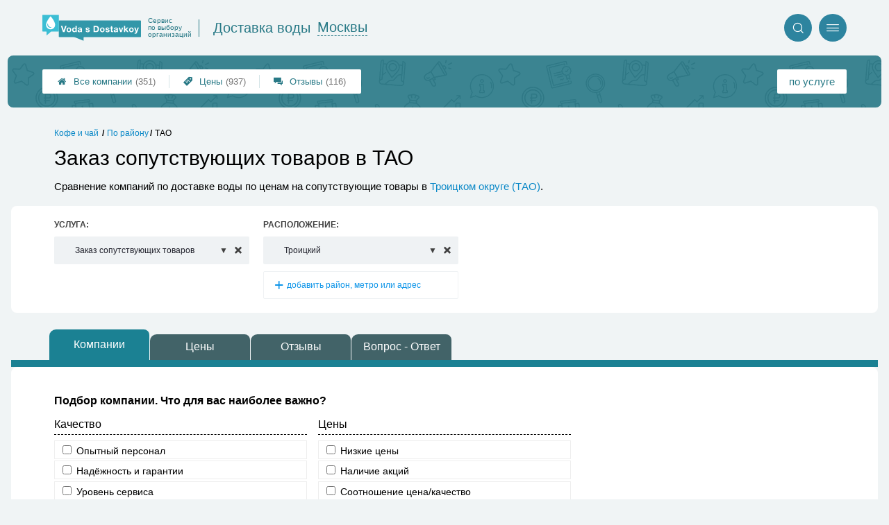

--- FILE ---
content_type: text/html; charset=utf-8
request_url: https://msk.voda-s-dostavkoy.ru/search.php?structure=74&area=12
body_size: 8867
content:
<!doctype html>
<html lang="ru">

<head>
    <title>Заказ сопутствующих товаров в ТАО г. Москвы &#x1f3c6;</title>
        <meta name='description' content='Сравнение компаний по доставке воды по ценам на сопутствующие товары  в Троицком округе (ТАО).'>
        <meta name='keywords' content=''>
        <meta http-equiv='Content-Type' content='text/html; charset=utf-8'>
            <style>a{padding:1em;display:inline-block}img{max-width:100%}body{font-size:16px}</style><link rel="stylesheet" href="https://msk.voda-s-dostavkoy.ru/assets/packs/a2_tables_3.css?v=469"/><script>var runMultiFilter = 1;</script><link rel="stylesheet" href="https://msk.voda-s-dostavkoy.ru/app/p/a2/basePages2/blocks/firmsBlock/attentionMessage/attentionMessage.css?v=469"/><link rel="preload" as="font" href="/assets/packs/fonts/icons2.ttf?v=469" as="font" crossorigin><link rel="preconnect" href="https://mc.yandex.ru"><link rel="preconnect" href="https://counter.yadro.ru"><script>var firmsLabel="Компании";</script><style id="tableCss">@media only screen and (max-width: 1440px) {.firmsTable {font-size: calc(0.3vw + 9.44px);}}@media only screen and (max-width: 720px) {.firmsTable {font-size: 11.6px;}}@supports(display:grid) {.t_row{grid-template-columns:2fr 1fr 1fr 1fr 1fr 1fr 1fr 7em;}@media only screen and (max-width: 10000px) {.t_row {grid-template: repeat(2,auto) / 2fr repeat(5, 1fr) 7em;} .t_row > div {grid-row: 1/3;}.t_row > :nth-child(7) {grid-row: 2; grid-column: 1;} .t_row.head > :nth-child(7) {display:none!important;} }@media only screen and (max-width: 640px) {.t_row {grid-template: repeat(2,auto) / 2fr repeat(4, 1fr) 7em;} .t_row > div {grid-row: 1/3;}.t_row > :nth-child(7) {grid-row: 2; grid-column: 1;} .t_row.head > :nth-child(7) {display:none!important;} .t_row > :nth-child(5) {grid-row: 2; grid-column: 6;} .t_row.head > :nth-child(5) {display:none!important;} }@media only screen and (max-width: 560px) {.t_row {grid-template: repeat(4,auto) / 2fr repeat(3, 1fr) 7em;} .t_row > div {grid-row: 1/5;}.t_row > :nth-child(7) {grid-row: 2; grid-column: 1;} .t_row.head > :nth-child(7) {display:none!important;} .t_row > :nth-child(5) {grid-row: 3; grid-column: 1;} .t_row.head > :nth-child(5) {display:none!important;} .t_row > :nth-child(8) {grid-row: 4; grid-column: 1;} .t_row.head > :nth-child(8) {display:none!important;} }@media only screen and (max-width: 650px) {.t_row {grid-template: repeat(7,auto) / 2fr 1.2fr;}.t_row > :nth-child(1) {grid-column: 1;grid-row: 1/3;}.t_row > :nth-child(8) {grid-column: 2;grid-row: 1;text-align: right;}.t_row > :nth-child(5) {grid-column: 2;grid-row: 2;text-align: right;}.t_row > :nth-child(7) { grid-column: 1/3; grid-row: 3;}.t_row > :nth-child(2) { grid-column: 1/3; grid-row: 4; display: flex; justify-content: space-between; text-align: right;}.t_row > :nth-child(2):before {content: "Сопутствующие товары"; text-align: left;}.t_row > :nth-child(3) { grid-column: 1/3; grid-row: 5; display: flex; justify-content: space-between; text-align: right;}.t_row > :nth-child(3):before {content: "Бесплатная аренда кулера"; text-align: left;}.t_row > :nth-child(4) { grid-column: 1/3; grid-row: 6; display: flex; justify-content: space-between; text-align: right;}.t_row > :nth-child(4):before {content: "Вода 19 литров (5-19 шт.)"; text-align: left;}.t_row > :nth-child(6) { grid-column: 1/3; grid-row: 7; display: flex; justify-content: space-between; text-align: right;}.t_row > :nth-child(6):before {content: "Расстояние"; text-align: left;}}}</style>    <meta name="viewport" content="width=device-width, initial-scale=1.0">
    <meta name="format-detection" content="telephone=no"/>
</head>

<body class="">
<!--LiveInternet counter--><script type="text/javascript"><!--
    new Image().src = "//counter.yadro.ru/hit?r" +
            escape(document.referrer) + ((typeof (screen) == "undefined") ? "" :
            ";s" + screen.width + "*" + screen.height + "*" + (screen.colorDepth ?
                    screen.colorDepth : screen.pixelDepth)) + ";u" + escape(document.URL) +
            ";h" + escape(document.title.substring(0, 80)) +
            ";" + Math.random();//--></script><!--/LiveInternet--><div class='p_a2_template3_dropMenu'>
<div class="round close" title="Закрыть">
    <i>&#xe916;</i>
</div>

<div class="menuBlock hiddenScroll" data-key="menu">

    <div class="city" load_module="p_a2_template3_selectCity">Москва <i>&#xe913;</i></div>

    <div class="menuParts">

        
        <div class="part4">
            <a href='/'><i>&#xf015;</i>Все  компании </a><a href='/p_a2_nav_prices'><i>&#xe910;</i>Цены</a><a href='__dostavka_vody_otzyvy'><i>&#xe912;</i>Отзывы</a>        </div>

        <div class="part5">
            <div class="menu_label">
                все компании:
            </div>
            <a href="/p_a2_nav_services"><i>&#xe908;</i>По списку услуг</a><a href="/p_a2_nav_metro"><i>&#xf239;</i>По метро</a>            <a href="/p_a2_nav_districts"><i>&#xf279;</i>По районам</a>        </div>

        <div class="part3">
            <a href="/p_firm_add"><i>&#xf005;</i>Добавить компанию</a>                                </div>
    </div>


            <div class="login btn" load_module="p_a2_template3_login">Личный кабинет</div>
        </div></div><div class='p_a2_template3_headerGrid'><header class="headerGrid__wrap woterHeaderClass" id="template_header">
    <div class="searchOverflow" id="searchOverflow"></div>
    <div class="headerGrid">
        <div class="headerGrid__headerFlexWrapper">
            <div class="headerGrid__logoWrap">
                <a href='/' class="headerGrid__logoAndDesc">
                    <img src="/img/logo_t3/3.svg" alt="logo">
                    <span>
                        Сервис<br>
                        по&nbsp;выбору<br>
                        организаций                    </span>
                </a>

                
                    <div class="headerGrid__logoLinkToMainWrap" id="linkToMainPageBlock">
                        <a href="/" class="headerGrid__logoLinkToMain">Доставка воды</a>
                        <a href="https://firmika.ru/?city=2" class="headerGrid__logoLinkToMain">Другие отрасли</a>
                    </div>

                
            </div>
            <div class="headerGrid__titleChangeCityWrap">
                <div class="headerGrid__sphereAndCity">
                    <div class="headerGrid__sphere">Доставка воды</div>
                    <div class="headerGrid__city" load_module="p_a2_template3_selectCityModal">Москвы</div>
                </div>
            </div>

            <div class="headerGrid__menuAndSearchWrap">
                <a href='/p_a2_search' class='search round' title='Поиск'><i>&#xe915;</i></a>                <div class="menu round" title="Меню">
                    <i>&#xe914;</i>
                </div>
            </div>

        </div>
        <div class="headerGrid__footerFlexWrapper">

            <div class="headerGrid__bcg"></div>
            <div class="headerGrid__iconMenuWrap">
                <div class="headerGrid__iconMenu main_menu__wrap">

                    <a href='__dostavka_vody_otzyvy' class='headerGrid__iconMenuItem '><i>&#xe912;</i>Отзывы<span>(116)</span></a><a href='/p_a2_nav_prices' class='headerGrid__iconMenuItem '><i>&#xe910;</i>Цены<span>(937)</span></a><a href='/' class='headerGrid__iconMenuItem headerGrid__iconMenuItem--home'><i>&#xf015;</i>Все  компании <span>(351)</span></a>
                </div>
            </div>

            <div class="headerGrid__sortMenuWrap">
                <div class="headerGrid__sortMenu">

                    <a href='/p_a2_nav_services'>по услуге </a>
                </div>
            </div>
        </div>
    </div>
</header></div>
<div class="content" id="content">
    <div class='p_a2_basePages2'><div class='p_a2_breadcrumbs'><div itemscope itemtype="http://schema.org/BreadcrumbList" class="part_padding">
                <span><span>ТАО</span></span>
                    <span><a href="/p_a2_nav_districts?structure=74">По району</a></span>
                                        <span itemscope itemprop="itemListElement" itemtype="http://schema.org/ListItem">
                    <a href="/__dostavka_kofe_v_ofis" itemprop="item"><span itemprop="name">Кофе и чай</span><meta itemprop="position" content="1"></a>
                </span>
                        </div></div>    <main class="mainPage part_padding">

        <div class="firstPageBlock">
            <div class="firstPageBlock__description">
                <h1>Заказ сопутствующих товаров в ТАО</h1>
                <p >
                    Сравнение компаний по доставке воды по ценам на сопутствующие товары  в <a href="/areas.php?area=12">Троицком округе (ТАО)</a>.                </p>
            </div>

                    </div>

        <div class="adaptiveBlockOut">
    <div class="p_a2_basePages2_blocks_filterBlockFirmDesign linkFocus" id="filterBlock">

        <div class="filterPart filterPart__service" data-type="service">
            <div class="label">Услуга:</div>
            <div class="selects" title="Выбор услуги">
                <label class='selectWithCancelBtn  '>
<div class="selectWithLinks" tabindex="0" data-ajax_url="/p_a2_basePages2_blocks_filterBlockFirmDesign_structuresAjax?code=a12s74"  data-selected=s74>
    <span class="value">Заказ сопутствующих товаров</span>
    <div class="list" tabindex="-1">
        <div class="filter">
            <input type="text" placeholder="Фильтровать...">
        </div>
        <div class="options">
            <a href=/search.php?structure=66&area=12 data-key=s66 >Цены по разным видам воды</a><a href=/search.php?structure=98&area=12 data-key=s98 >Цены на воду для офиса и дома</a><a href=/search.php?structure=96&area=12 data-key=s96 >Цены на разные объёмы бутылей</a><a href=/search.php?structure=73&area=12 data-key=s73 >Кулеры, помпы, аксессуары</a><a href=/search.php?structure=74&area=12 data-key=s74 >Заказ сопутствующих товаров</a><a href=/search.php?structure=69&area=12 data-key=s69 >Доставка питьевой воды</a><a href=/search.php?structure=70&area=12 data-key=s70 >Доставка серебряной воды</a>        </div>
    </div>
</div>
<a href=/areas.php?area=12 title='Очистить' class='selectWithLinks__cleanBut'><i>&#xea0f;</i></a></label>            </div>
        </div>
                <div class="filterPart filterPart__place filterPart__manyItems" data-type="geo">
            <div class="label">Расположение:</div>
            <div class="selects" title="Выбор района/метро">
<label class='selectWithCancelBtn  '>
<div class="selectWithLinks" tabindex="0" data-ajax_url="/p_a2_basePages2_blocks_filterBlockFirmDesign_geoAjax?code=a12s74"  data-selected=a12>
    <span class="value">Троицкий</span>
    <div class="list" tabindex="-1">
        <div class="filter">
            <input type="text" placeholder="Фильтровать...">
        </div>
        <div class="options">
            <a href=/search.php?structure=74&district=106 data-key=d106 >Академический</a><a href=/search.php?structure=74&district=45 data-key=d45 >Алексеевский</a><a href=/search.php?structure=74&district=46 data-key=d46 >Алтуфьевский</a><a href=/search.php?structure=74&district=19 data-key=d19 >Арбат</a><a href=/search.php?structure=74&district=29 data-key=d29 >Аэропорт</a><a href=/search.php?structure=74&district=47 data-key=d47 >Бабушкинский</a><a href=/search.php?structure=74&district=20 data-key=d20 >Басманный</a>        </div>
    </div>
</div>
<a href=/__dostavka_kofe_v_ofis title='Очистить' class='selectWithLinks__cleanBut'><i>&#xea0f;</i></a></label><label class='selectWithCancelBtn noCancelBtn unselected'>
<div class="selectWithLinks unselected" tabindex="0" data-ajax_url="/p_a2_basePages2_blocks_filterBlockFirmDesign_geoAjax?code=a12s74" >
    <span class="value">добавить район, метро или адрес</span>
    <div class="list" tabindex="-1">
        <div class="filter">
            <input type="text" placeholder="Фильтровать...">
        </div>
        <div class="options">
            <a href=/search.php?structure=74&district=106 data-key=d106 >Академический</a><a href=/search.php?structure=74&district=45 data-key=d45 >Алексеевский</a><a href=/search.php?structure=74&district=46 data-key=d46 >Алтуфьевский</a><a href=/search.php?structure=74&district=19 data-key=d19 >Арбат</a><a href=/search.php?structure=74&district=29 data-key=d29 >Аэропорт</a><a href=/search.php?structure=74&district=47 data-key=d47 >Бабушкинский</a><a href=/search.php?structure=74&district=20 data-key=d20 >Басманный</a>        </div>
    </div>
</div>
</label>            </div>
        </div>
    </div>
</div>        <nav>
            
            <div class="part_padding_out_full">
                <div class='p_a2_basePages2_tabsBlock'><div class="items linkFocus textMarks" id="basicTabs">
    <a href="#tab_firms"class="active initial now">Компании</a><a href="#tab_price"class="ajax" data-module='p_a2_basePages2_blocksAjax_priceBlock' data-json='{"structureId":"74","geoType":"area","geoId":"12","dataType":"Search","pricesMode":"1"}' data-module_ajax_loader="1">Цены</a><a href="#tab_feedbacks"class="ajax" data-module='p_a2_basePages2_blocks_feedbacksBlock' data-json='{"structureId":"74","geoType":"area","geoId":"12","dataType":"Search"}'>Отзывы</a><a href="#tab_questions_ajax"class="tier3 ajax" data-module='p_a2_basePages2_blocksAjax_questionsBlock' data-json='{"stuctureId":"74"}' data-module_ajax_loader="1">Вопрос - Ответ</a></div></div>            </div>
        </nav>

        <div>
            <section class="tab_part block__parrentRoudSection initial_part adaptiveBlockOut" id="tab_firms"><div class="p_a2_smartSearch_tableForm closed" load_module="p_a2_smartSearch_tableForm_click" >    <form class="searchForm" autocomplete="off" >
        <input autocomplete="off" name="hidden" type="text" style="display:none;">
        <div class="header"><div>Подбор компании.</div> <div>Что для вас наиболее важно?</div></div>

        <div class="optionGroups">
            <div class="optionCol">
                                    <div class="optionGroup ">
                        <div class="optionGroupName">
                            Качество                        </div>
                        <div class="items">
                                                            <div class="item">
                                    <label>
                                        <div class="input"><input class="searchFormCheckbox" type="checkbox" name="personal" value="1" /> <span class="label">Опытный персонал</span></div>

                                                                            </label>
                                                                    </div>
                                                                <div class="item">
                                    <label>
                                        <div class="input"><input class="searchFormCheckbox" type="checkbox" name="reliability" value="1" /> <span class="label">Надёжность и гарантии</span></div>

                                                                            </label>
                                                                    </div>
                                                                <div class="item">
                                    <label>
                                        <div class="input"><input class="searchFormCheckbox" type="checkbox" name="service_level" value="1" /> <span class="label">Уровень сервиса</span></div>

                                                                            </label>
                                                                    </div>
                                                        </div>
                    </div>

                                        </div><div class="optionCol">
                                            <div class="optionGroup ">
                        <div class="optionGroupName">
                            Цены                        </div>
                        <div class="items">
                                                            <div class="item">
                                    <label>
                                        <div class="input"><input class="searchFormCheckbox" type="checkbox" name="low_price" value="1" /> <span class="label">Низкие цены</span></div>

                                                                            </label>
                                                                    </div>
                                                                <div class="item">
                                    <label>
                                        <div class="input"><input class="searchFormCheckbox" type="checkbox" name="offers" value="1" /> <span class="label">Наличие акций</span></div>

                                                                            </label>
                                                                    </div>
                                                                <div class="item">
                                    <label>
                                        <div class="input"><input class="searchFormCheckbox" type="checkbox" name="price_to_quality" value="1" /> <span class="label">Соотношение цена/качество</span></div>

                                                                            </label>
                                                                    </div>
                                                        </div>
                    </div>

                    
            </div>
        </div>

        <div class='p_a2_basePages2_blocks_filterBlockFirmDesign_processLine'><div class="process_line">
    <div class="process button button--blue" data-mark="Применить">Применить</div>
    <div class="cancel button button--tomato" data-mark="Отмена">Отмена</div>
</div></div>



    </form>

    <div class="more part_padding_out">раскрыть параметры</div>

</div><div class='p_a2_basePages2_blocks_firmsBlock_attentionMessage'>
<img src="app/p/a2/basePages2/blocks/firmsBlock/attentionMessage/map.svg">

<div class="main"><span>Внимание!</span> <span>Зона поиска автоматически расширена.</span></div>



<div class="secondary">Показаны в том числе компании по доставке воды из соседних районов. Результаты отсортированы по расстоянию от условного центра города.</div>
</div><div class='p_a2_firmTableBlock_tableView'><div class="ab72_teableClassicBigHeader">

            <div class="p_a2__lineBeforeTable tableCaptionWrapper part_padding_out">
            <div class="sort">
                <div class="sortBtn">
                    <span>Расстояние</span> <i>&#xe907;</i>
                    <div class="options" load_module="p_a2_firmTableBlock_ajaxSort">
                        <div data-code='n' title='сортировка по полю Название'>Название</div><div data-code='r' title='сортировка по полю Рейтинг'>Рейтинг</div><div data-code='74' title='сортировка по полю Сопутствующие товары (сначала дешёвые)'>Сопутствующие товары (сначала дешёвые)</div><div data-code='-74' title='сортировка по полю Сопутствующие товары (сначала дорогие)'>Сопутствующие товары (сначала дорогие)</div><div data-code='92' title='сортировка по полю Бесплатная аренда кулера (сначала дешёвые)'>Бесплатная аренда кулера (сначала дешёвые)</div><div data-code='-92' title='сортировка по полю Бесплатная аренда кулера (сначала дорогие)'>Бесплатная аренда кулера (сначала дорогие)</div><div data-code='79' title='сортировка по полю Вода 19 литров (5-19 шт.) (сначала дешёвые)'>Вода 19 литров (5-19 шт.) (сначала дешёвые)</div><div data-code='-79' title='сортировка по полю Вода 19 литров (5-19 шт.) (сначала дорогие)'>Вода 19 литров (5-19 шт.) (сначала дорогие)</div><div data-code='f' title='сортировка по полю Отзывы'>Отзывы</div><div data-code='dist' title='сортировка по полю Расстояние'>Расстояние</div>                    </div>
                </div>
            </div>
        </div>
    
    <div class="firmsTable v2" data-params='{&quot;filterByStructure&quot;:&quot;74&quot;,&quot;priceCols&quot;:[&quot;74&quot;,&quot;92&quot;,&quot;79&quot;],&quot;limit&quot;:&quot;20&quot;,&quot;limitShowMore&quot;:&quot;20&quot;,&quot;fields&quot;:{&quot;feedbacks&quot;:{&quot;type&quot;:&quot;feedbacks&quot;,&quot;place&quot;:&quot;t1&quot;},&quot;distance&quot;:{&quot;type&quot;:&quot;distance&quot;,&quot;place&quot;:&quot;t1&quot;}},&quot;orderByField&quot;:&quot;distance&quot;,&quot;distanceLat&quot;:&quot;37.168&quot;,&quot;distanceLng&quot;:&quot;55.3653&quot;,&quot;addCss&quot;:&quot;1&quot;,&quot;cssScriptId&quot;:&quot;tableCss&quot;,&quot;foundRows&quot;:&quot;55&quot;}' data-paramsforfilter=''>
        <div class="t_row head" load_module="p_a2_firmTableBlock_ajaxSort">

                            <div class="cell " title='сортировка по полю "Название"' data-code="n">
                    <span>
                        Название                    </span>
                    <div class="firmsTable__sortCellBlock">
                                                <a class="firmsTable__sortCellBlock--asc" id="asc" data-code="n">Возр.</a>
                        <a class="firmsTable__sortCellBlock--desc" id="desc" data-code="-n">Убыв.</a>
                    </div>
                </div>
                            <div class="cell t2 p1" title='сортировка по полю "Сопутс&shy;твующие товары"' data-code="74">
                    <span>
                        Сопутс&shy;твующие товары                    </span>
                    <div class="firmsTable__sortCellBlock">
                                                <a class="firmsTable__sortCellBlock--asc" id="asc" data-code="74">Возр.</a>
                        <a class="firmsTable__sortCellBlock--desc" id="desc" data-code="-74">Убыв.</a>
                    </div>
                </div>
                            <div class="cell t2 p2" title='сортировка по полю "Беспла&shy;тная аренда кулера"' data-code="92">
                    <span>
                        Беспла&shy;тная аренда кулера                    </span>
                    <div class="firmsTable__sortCellBlock">
                                                <a class="firmsTable__sortCellBlock--asc" id="asc" data-code="92">Возр.</a>
                        <a class="firmsTable__sortCellBlock--desc" id="desc" data-code="-92">Убыв.</a>
                    </div>
                </div>
                            <div class="cell t2 p3" title='сортировка по полю "Вода 19 литров (5-19 шт.)"' data-code="79">
                    <span>
                        Вода 19 литров (5-19 шт.)                    </span>
                    <div class="firmsTable__sortCellBlock">
                                                <a class="firmsTable__sortCellBlock--asc" id="asc" data-code="79">Возр.</a>
                        <a class="firmsTable__sortCellBlock--desc" id="desc" data-code="-79">Убыв.</a>
                    </div>
                </div>
                            <div class="cell t1" title='сортировка по полю "Отзывы"' data-code="f">
                    <span>
                        Отзывы                    </span>
                    <div class="firmsTable__sortCellBlock">
                                                <a class="firmsTable__sortCellBlock--asc" id="asc" data-code="-f">Возр.</a>
                        <a class="firmsTable__sortCellBlock--desc" id="desc" data-code="f">Убыв.</a>
                    </div>
                </div>
                            <div class="cell t1 sorted" title='сортировка по полю "Расстояние"' data-code="-dist">
                    <span>
                        Расстояние&nbsp;▲                    </span>
                    <div class="firmsTable__sortCellBlock">
                                                <a class="firmsTable__sortCellBlock--asc" id="asc" data-code="dist">Возр.</a>
                        <a class="firmsTable__sortCellBlock--desc" id="desc" data-code="-dist">Убыв.</a>
                    </div>
                </div>
                            <div class="cell " title='сортировка по полю "Приоритеты"' data-code="pri2">
                    <span>
                        Приоритеты                    </span>
                    <div class="firmsTable__sortCellBlock">
                                                <a class="firmsTable__sortCellBlock--asc" id="asc" data-code="-pri2">Возр.</a>
                        <a class="firmsTable__sortCellBlock--desc" id="desc" data-code="pri2">Убыв.</a>
                    </div>
                </div>
                            <div class="cell " title='сортировка по полю "Рейтинг доверия"' data-code="r">
                    <span>
                        Рейтинг доверия                    </span>
                    <div class="firmsTable__sortCellBlock">
                                                <a class="firmsTable__sortCellBlock--asc" id="asc" data-code="-r">Возр.</a>
                        <a class="firmsTable__sortCellBlock--desc" id="desc" data-code="r">Убыв.</a>
                    </div>
                </div>
            
        </div>
            <div class="t_row  " title="Нажмите для перехода к компании">
        <div class="cell name t1">

            <div class='tableCard__titleWrap'>
                                <a href="/firms.php?i=551" data-desktop-target="_blank" title="На страницу компании">
                    Четыре капли                </a>
            </div>

            <div class='tableCard__firmAdress'>Киевское шоссе, домовл. 4</div>        </div>

        <div class='cell price s74 t2 p2  empty'>есть</div><div class='cell price s92 t2 p3  empty'>есть</div><div class='cell price s79 t2 p4 '>320 - 42000&nbsp;р.</div><div class='cell t1 f_f '><a href="/firms.php?i=551#scrollFeedback" data-desktop-target="_blank" title="К отзывам" >2 отзыва</a></div><div class='cell t1 f_dist '>34.5 км</div><div class='cell t1 priorities'><div class="price_to_quality">цена/качество</div><div class='priceLevel priceLevel__price3'>средние цены</div></div><div class='cell t1 raiting  '><div class="raiting_block gold" title="Рейтинг">
                <i class="raiting">&#xf005;&#xf005;&#xf005;&#xf006;&#xf006;</i>
            </div> </div>
    </div>
    <div class="t_row l " title="Нажмите для перехода к компании">
        <div class="cell name t1">

            <div class='tableCard__titleWrap'>
                                <a href="/firms.php?i=671" data-desktop-target="_blank" title="На страницу компании">
                    H2O                </a>
            </div>

            <div class='tableCard__firmAdress'>Новоясеневский пр-т, д.6</div>        </div>

        <div class='cell price s74 t2 p2  empty'>есть</div><div class='cell price s92 t2 p3  empty'>—</div><div class='cell price s79 t2 p4 '>390 - 740&nbsp;р.</div><div class='cell t1 f_f '><a href="/firms.php?i=671#scrollFeedbackOpenForm" data-desktop-target="_blank" title="К отзывам"  class="noFeedbacks">добавить отзыв</a></div><div class='cell t1 f_dist '>35.1 км</div><div class='cell t1 priorities'><div class='priceLevel priceLevel__price5'>высокие цены</div></div><div class='cell t1 raiting  '><div class="raiting_block gold" title="Рейтинг">
                <i class="raiting">&#xf005;&#xf005;&#xf005;&#xf006;&#xf006;</i>
            </div> </div>
    </div>
    <div class="t_row l " title="Нажмите для перехода к компании">
        <div class="cell name t1">

            <div class='tableCard__titleWrap'>
                                <a href="/firms.php?i=704" data-desktop-target="_blank" title="На страницу компании">
                    Живея                </a>
            </div>

            <div class='tableCard__firmAdress'>Профсоюзная улица, 126к1</div>        </div>

        <div class='cell price s74 t2 p2  empty'>есть</div><div class='cell price s92 t2 p3  empty'>—</div><div class='cell price s79 t2 p4 '>590 - 680&nbsp;р.</div><div class='cell t1 f_f '><a href="/firms.php?i=704#scrollFeedbackOpenForm" data-desktop-target="_blank" title="К отзывам"  class="noFeedbacks">добавить отзыв</a></div><div class='cell t1 f_dist '>37 км</div><div class='cell t1 priorities'><div class='priceLevel priceLevel__price3'>средние цены</div></div><div class='cell t1 raiting  '><div class="raiting_block gold" title="Рейтинг">
                <i class="raiting">&#xf005;&#xf005;&#xf005;&#xf006;&#xf006;</i>
            </div> </div>
    </div>
    <div class="t_row l " title="Нажмите для перехода к компании">
        <div class="cell name t1">

            <div class='tableCard__titleWrap'>
                                <a href="/firms.php?i=228" data-desktop-target="_blank" title="На страницу компании">
                    Водохлёб                </a>
            </div>

            <div class='tableCard__firmAdress'>Вода артезианская &quot;Пилигрим&quot;</div>        </div>

        <div class='cell price s74 t2 p2  empty'>есть</div><div class='cell price s92 t2 p3  empty'>—</div><div class='cell price s79 t2 p4 '>до 645&nbsp;р.</div><div class='cell t1 f_f '><a href="/firms.php?i=228#scrollFeedbackOpenForm" data-desktop-target="_blank" title="К отзывам"  class="noFeedbacks">добавить отзыв</a></div><div class='cell t1 f_dist '>40.3 км</div><div class='cell t1 priorities'><div class="personal">персонал</div><div class='priceLevel priceLevel__price5'>высокие цены</div></div><div class='cell t1 raiting  '><div class="raiting_block gold" title="Рейтинг">
                <i class="raiting">&#xf005;&#xf005;&#xf005;&#xf006;&#xf006;</i>
            </div> </div>
    </div>
    <div class="t_row l " title="Нажмите для перехода к компании">
        <div class="cell name t1">

            <div class='tableCard__titleWrap'>
                                <a href="/firms.php?i=677" data-desktop-target="_blank" title="На страницу компании">
                    Вода Славница                </a>
            </div>

            <div class='tableCard__firmAdress'>Варшавское шоссе, д. 125</div>        </div>

        <div class='cell price s74 t2 p2  empty'>есть</div><div class='cell price s92 t2 p3  empty'>—</div><div class='cell price s79 t2 p4 '>380 - 440&nbsp;р.</div><div class='cell t1 f_f '><a href="/firms.php?i=677#scrollFeedbackOpenForm" data-desktop-target="_blank" title="К отзывам"  class="noFeedbacks">добавить отзыв</a></div><div class='cell t1 f_dist '>40.8 км</div><div class='cell t1 priorities'><div class='priceLevel priceLevel__price3'>средние цены</div></div><div class='cell t1 raiting  '><div class="raiting_block gold" title="Рейтинг">
                <i class="raiting">&#xf005;&#xf005;&#xf005;&#xf006;&#xf006;</i>
            </div> </div>
    </div>
    <div class="t_row l " title="Нажмите для перехода к компании">
        <div class="cell name t1">

            <div class='tableCard__titleWrap'>
                                <a href="/firms.php?i=390" data-desktop-target="_blank" title="На страницу компании">
                    АкваФлот                </a>
            </div>

            <div class='tableCard__firmAdress'>Вода артезианская &quot;АкваФлот&quot;</div>        </div>

        <div class='cell price s74 t2 p2  empty'>есть</div><div class='cell price s92 t2 p3  empty'>—</div><div class='cell price s79 t2 p4 '>до 1200&nbsp;р.</div><div class='cell t1 f_f '><a href="/firms.php?i=390#scrollFeedback" data-desktop-target="_blank" title="К отзывам" >5 отзывов</a></div><div class='cell t1 f_dist '>42 км</div><div class='cell t1 priorities'><div class="equipment">оснащение</div><div class="reliability">надёжность</div><div class='priceLevel priceLevel__price5'>высокие цены</div></div><div class='cell t1 raiting  '><div class="raiting_block gold" title="Рейтинг">
                <i class="raiting">&#xf005;&#xf005;&#xf123;&#xf006;&#xf006;</i>
            </div> </div>
    </div>
    <div class="t_row l " title="Нажмите для перехода к компании">
        <div class="cell name t1">

            <div class='tableCard__titleWrap'>
                                <a href="/firms.php?i=272" data-desktop-target="_blank" title="На страницу компании">
                    Бриллиант                </a>
            </div>

            <div class='tableCard__firmAdress'>Вода природная артезианская &quot;Бриллиант&quot;</div>        </div>

        <div class='cell price s74 t2 p2  empty'>есть</div><div class='cell price s92 t2 p3  empty'>—</div><div class='cell price s79 t2 p4 '>до 620&nbsp;р.</div><div class='cell t1 f_f '><a href="/firms.php?i=272#scrollFeedback" data-desktop-target="_blank" title="К отзывам" >1 отзыв</a></div><div class='cell t1 f_dist '>43.1 км</div><div class='cell t1 priorities'><div class="personal">персонал</div><div class='priceLevel priceLevel__price5'>высокие цены</div></div><div class='cell t1 raiting  '><div class="raiting_block gold" title="Рейтинг">
                <i class="raiting">&#xf005;&#xf005;&#xf005;&#xf006;&#xf006;</i>
            </div> </div>
    </div>
    <div class="t_row l " title="Нажмите для перехода к компании">
        <div class="cell name t1">

            <div class='tableCard__titleWrap'>
                                <a href="/firms.php?i=693" data-desktop-target="_blank" title="На страницу компании">
                    Родные Истоки                </a>
            </div>

            <div class='tableCard__firmAdress'>совхоз им. Ленина</div>        </div>

        <div class='cell price s74 t2 p2  empty'>есть</div><div class='cell price s92 t2 p3  empty'>—</div><div class='cell price s79 t2 p4  empty'>звоните</div><div class='cell t1 f_f '><a href="/firms.php?i=693#scrollFeedbackOpenForm" data-desktop-target="_blank" title="К отзывам"  class="noFeedbacks">добавить отзыв</a></div><div class='cell t1 f_dist '>43.5 км</div><div class='cell t1 priorities'><div class='priceLevel priceLevel__price3'>средние цены</div></div><div class='cell t1 raiting  '><div class="raiting_block gold" title="Рейтинг">
                <i class="raiting">&#xf005;&#xf005;&#xf005;&#xf006;&#xf006;</i>
            </div> </div>
    </div>
    <div class="t_row l " title="Нажмите для перехода к компании">
        <div class="cell name t1">

            <div class='tableCard__titleWrap'>
                                <a href="/firms.php?i=440" data-desktop-target="_blank" title="На страницу компании">
                    Fountain Foods                </a>
            </div>

            <div class='tableCard__firmAdress'>Доставка воды Фоунтейн</div>        </div>

        <div class='cell price s74 t2 p2  empty'>есть</div><div class='cell price s92 t2 p3  empty'>—</div><div class='cell price s79 t2 p4 '>350 - 999&nbsp;р.</div><div class='cell t1 f_f '><a href="/firms.php?i=440#scrollFeedback" data-desktop-target="_blank" title="К отзывам" >17 отзывов</a></div><div class='cell t1 f_dist '>44 км</div><div class='cell t1 priorities'><div class="price_to_quality">цена/качество</div><div class="service_level">сервис</div><div class='priceLevel priceLevel__price5'>высокие цены</div></div><div class='cell t1 raiting  '><div class="raiting_block gold" title="Рейтинг">
                <i class="raiting">&#xf005;&#xf005;&#xf005;&#xf005;&#xf006;</i>
            </div> </div>
    </div>
    <div class="t_row l " title="Нажмите для перехода к компании">
        <div class="cell name t1">

            <div class='tableCard__titleWrap'>
                                <a href="/firms.php?i=584" data-desktop-target="_blank" title="На страницу компании">
                    Нормандика                </a>
            </div>

            <div class='tableCard__firmAdress'>Каширское шоссе, дом 21</div>        </div>

        <div class='cell price s74 t2 p2  empty'>есть</div><div class='cell price s92 t2 p3  empty'>—</div><div class='cell price s79 t2 p4 '>370 - 745&nbsp;р.</div><div class='cell t1 f_f '><a href="/firms.php?i=584#scrollFeedback" data-desktop-target="_blank" title="К отзывам" >1 отзыв</a></div><div class='cell t1 f_dist '>44.2 км</div><div class='cell t1 priorities'><div class="service_level">сервис</div><div class="price_to_quality">цена/качество</div><div class='priceLevel priceLevel__price5'>высокие цены</div></div><div class='cell t1 raiting  '><div class="raiting_block gold" title="Рейтинг">
                <i class="raiting">&#xf005;&#xf005;&#xf005;&#xf006;&#xf006;</i>
            </div> </div>
    </div>
    <div class="t_row l " title="Нажмите для перехода к компании">
        <div class="cell name t1">

            <div class='tableCard__titleWrap'>
                                <a href="/firms.php?i=570" data-desktop-target="_blank" title="На страницу компании">
                    Хорошая вода                </a>
            </div>

            <div class='tableCard__firmAdress'>пр. Хлебозаводский, д.7</div>        </div>

        <div class='cell price s74 t2 p2  empty'>есть</div><div class='cell price s92 t2 p3  empty'>—</div><div class='cell price s79 t2 p4 '>387 - 882&nbsp;р.</div><div class='cell t1 f_f '><a href="/firms.php?i=570#scrollFeedbackOpenForm" data-desktop-target="_blank" title="К отзывам"  class="noFeedbacks">добавить отзыв</a></div><div class='cell t1 f_dist '>44.7 км</div><div class='cell t1 priorities'><div class='priceLevel priceLevel__price5'>высокие цены</div></div><div class='cell t1 raiting  '><div class="raiting_block gold" title="Рейтинг">
                <i class="raiting">&#xf005;&#xf005;&#xf005;&#xf006;&#xf006;</i>
            </div> </div>
    </div>
    <div class="t_row l " title="Нажмите для перехода к компании">
        <div class="cell name t1">

            <div class='tableCard__titleWrap'>
                                <a href="/firms.php?i=587" data-desktop-target="_blank" title="На страницу компании">
                    Вителия                </a>
            </div>

            <div class='tableCard__firmAdress'>Загородное ш., д. 10</div>        </div>

        <div class='cell price s74 t2 p2  empty'>есть</div><div class='cell price s92 t2 p3  empty'>—</div><div class='cell price s79 t2 p4 '>350 - 639&nbsp;р.</div><div class='cell t1 f_f '><a href="/firms.php?i=587#scrollFeedback" data-desktop-target="_blank" title="К отзывам" >2 отзыва</a></div><div class='cell t1 f_dist '>45.5 км</div><div class='cell t1 priorities'><div class='priceLevel priceLevel__price5'>высокие цены</div></div><div class='cell t1 raiting  '><div class="raiting_block gold" title="Рейтинг">
                <i class="raiting">&#xf005;&#xf005;&#xf005;&#xf006;&#xf006;</i>
            </div> </div>
    </div>
    <div class="t_row l " title="Нажмите для перехода к компании">
        <div class="cell name t1">

            <div class='tableCard__titleWrap'>
                                <a href="/firms.php?i=400" data-desktop-target="_blank" title="На страницу компании">
                    Vitarel                </a>
            </div>

            <div class='tableCard__firmAdress'>Вода артезианская &quot;Малютка&quot;</div>        </div>

        <div class='cell price s74 t2 p2  empty'>есть</div><div class='cell price s92 t2 p3  empty'>—</div><div class='cell price s79 t2 p4 '>460 - 809&nbsp;р.</div><div class='cell t1 f_f '><a href="/firms.php?i=400#scrollFeedback" data-desktop-target="_blank" title="К отзывам" >1 отзыв</a></div><div class='cell t1 f_dist '>47.9 км</div><div class='cell t1 priorities'><div class='priceLevel priceLevel__price5'>высокие цены</div></div><div class='cell t1 raiting  '><div class="raiting_block gold" title="Рейтинг">
                <i class="raiting">&#xf005;&#xf005;&#xf123;&#xf006;&#xf006;</i>
            </div> </div>
    </div>
    <div class="t_row l " title="Нажмите для перехода к компании">
        <div class="cell name t1">

            <div class='tableCard__titleWrap'>
                                <a href="/firms.php?i=158" data-desktop-target="_blank" title="На страницу компании">
                    Королевская Вода                </a>
            </div>

            <div class='tableCard__firmAdress'>Вода кислородная &quot;Oxy Life&quot;</div>        </div>

        <div class='cell price s74 t2 p2  empty'>есть</div><div class='cell price s92 t2 p3  empty'>—</div><div class='cell price s79 t2 p4 '>500 - 570&nbsp;р.</div><div class='cell t1 f_f '><a href="/firms.php?i=158#scrollFeedbackOpenForm" data-desktop-target="_blank" title="К отзывам"  class="noFeedbacks">добавить отзыв</a></div><div class='cell t1 f_dist '>49 км</div><div class='cell t1 priorities'><div class="personal">персонал</div><div class='priceLevel priceLevel__price4'>цены выше среднего</div></div><div class='cell t1 raiting  '><div class="raiting_block gold" title="Рейтинг">
                <i class="raiting">&#xf005;&#xf005;&#xf005;&#xf006;&#xf006;</i>
            </div> </div>
    </div>
    <div class="t_row l " title="Нажмите для перехода к компании">
        <div class="cell name t1">

            <div class='tableCard__titleWrap'>
                                <a href="/firms.php?i=702" data-desktop-target="_blank" title="На страницу компании">
                    Весёлый Водовоз                </a>
            </div>

            <div class='tableCard__firmAdress'>2-я Магистральная ул., д. 14Г</div>        </div>

        <div class='cell price s74 t2 p2  empty'>есть</div><div class='cell price s92 t2 p3  empty'>есть</div><div class='cell price s79 t2 p4 '>350 - 615&nbsp;р.</div><div class='cell t1 f_f '><a href="/firms.php?i=702#scrollFeedbackOpenForm" data-desktop-target="_blank" title="К отзывам"  class="noFeedbacks">добавить отзыв</a></div><div class='cell t1 f_dist '>49.7 км</div><div class='cell t1 priorities'><div class='priceLevel priceLevel__price3'>средние цены</div></div><div class='cell t1 raiting  '><div class="raiting_block gold" title="Рейтинг">
                <i class="raiting">&#xf005;&#xf005;&#xf005;&#xf006;&#xf006;</i>
            </div> </div>
    </div>
    <div class="t_row l " title="Нажмите для перехода к компании">
        <div class="cell name t1">

            <div class='tableCard__titleWrap'>
                                <a href="/firms.php?i=568" data-desktop-target="_blank" title="На страницу компании">
                    Вам вода                </a>
            </div>

            <div class='tableCard__firmAdress'>Южнопортовая ул., д. 5</div>        </div>

        <div class='cell price s74 t2 p2  empty'>есть</div><div class='cell price s92 t2 p3  empty'>—</div><div class='cell price s79 t2 p4 '>390 - 3000&nbsp;р.</div><div class='cell t1 f_f '><a href="/firms.php?i=568#scrollFeedbackOpenForm" data-desktop-target="_blank" title="К отзывам"  class="noFeedbacks">добавить отзыв</a></div><div class='cell t1 f_dist '>50.2 км</div><div class='cell t1 priorities'><div class='priceLevel priceLevel__price5'>высокие цены</div></div><div class='cell t1 raiting  '><div class="raiting_block gold" title="Рейтинг">
                <i class="raiting">&#xf005;&#xf005;&#xf005;&#xf006;&#xf006;</i>
            </div> </div>
    </div>
    <div class="t_row l " title="Нажмите для перехода к компании">
        <div class="cell name t1">

            <div class='tableCard__titleWrap'>
                                <a href="/firms.php?i=596" data-desktop-target="_blank" title="На страницу компании">
                    Святой Источник                </a>
            </div>

            <div class='tableCard__firmAdress'>1-й Дербеневский пер., д. 5</div>        </div>

        <div class='cell price s74 t2 p2  empty'>есть</div><div class='cell price s92 t2 p3  empty'>—</div><div class='cell price s79 t2 p4 '>530 - 620&nbsp;р.</div><div class='cell t1 f_f '><a href="/firms.php?i=596#scrollFeedback" data-desktop-target="_blank" title="К отзывам" >25 отзывов</a></div><div class='cell t1 f_dist '>50.2 км</div><div class='cell t1 priorities'><div class='priceLevel priceLevel__price5'>высокие цены</div></div><div class='cell t1 raiting  '><div class="raiting_block gold" title="Рейтинг">
                <i class="raiting">&#xf005;&#xf005;&#xf005;&#xf005;&#xf006;</i>
            </div> </div>
    </div>
    <div class="t_row l " title="Нажмите для перехода к компании">
        <div class="cell name t1">

            <div class='tableCard__titleWrap'>
                                <a href="/firms.php?i=699" data-desktop-target="_blank" title="На страницу компании">
                    Obed                </a>
            </div>

            <div class='tableCard__firmAdress'>Гоголевский б-р, 17</div>        </div>

        <div class='cell price s74 t2 p2  empty'>есть</div><div class='cell price s92 t2 p3  empty'>—</div><div class='cell price s79 t2 p4 '>410 - 2500&nbsp;р.</div><div class='cell t1 f_f '><a href="/firms.php?i=699#scrollFeedbackOpenForm" data-desktop-target="_blank" title="К отзывам"  class="noFeedbacks">добавить отзыв</a></div><div class='cell t1 f_dist '>50.3 км</div><div class='cell t1 priorities'><div class='priceLevel priceLevel__price5'>высокие цены</div></div><div class='cell t1 raiting  '><div class="raiting_block gold" title="Рейтинг">
                <i class="raiting">&#xf005;&#xf005;&#xf005;&#xf006;&#xf006;</i>
            </div> </div>
    </div>
    <div class="t_row l " title="Нажмите для перехода к компании">
        <div class="cell name t1">

            <div class='tableCard__titleWrap'>
                                <a href="/firms.php?i=127" data-desktop-target="_blank" title="На страницу компании">
                    Здоровая вода                </a>
            </div>

            <div class='tableCard__firmAdress'>Вода артезианская &quot;Здоровая&quot;</div>        </div>

        <div class='cell price s74 t2 p2  empty'>есть</div><div class='cell price s92 t2 p3  empty'>—</div><div class='cell price s79 t2 p4 '>до 829&nbsp;р.</div><div class='cell t1 f_f '><a href="/firms.php?i=127#scrollFeedback" data-desktop-target="_blank" title="К отзывам" >20 отзывов</a></div><div class='cell t1 f_dist '>51.2 км</div><div class='cell t1 priorities'><div class="personal">персонал</div><div class="reliability">надёжность</div><div class='priceLevel priceLevel__price5'>высокие цены</div></div><div class='cell t1 raiting  '><div class="raiting_block gold" title="Рейтинг">
                <i class="raiting">&#xf005;&#xf005;&#xf005;&#xf006;&#xf006;</i>
            </div> </div>
    </div>
    <div class="t_row l " title="Нажмите для перехода к компании">
        <div class="cell name t1">

            <div class='tableCard__titleWrap'>
                                <a href="/firms.php?i=554" data-desktop-target="_blank" title="На страницу компании">
                    Волшебная Вода                </a>
            </div>

            <div class='tableCard__firmAdress'>улица Зорге, дом 17а</div>        </div>

        <div class='cell price s74 t2 p2  empty'>есть</div><div class='cell price s92 t2 p3  empty'>—</div><div class='cell price s79 t2 p4 '>405 - 705&nbsp;р.</div><div class='cell t1 f_f '><a href="/firms.php?i=554#scrollFeedbackOpenForm" data-desktop-target="_blank" title="К отзывам"  class="noFeedbacks">добавить отзыв</a></div><div class='cell t1 f_dist '>51.3 км</div><div class='cell t1 priorities'><div class='priceLevel priceLevel__price5'>высокие цены</div></div><div class='cell t1 raiting  '><div class="raiting_block gold" title="Рейтинг">
                <i class="raiting">&#xf005;&#xf005;&#xf005;&#xf006;&#xf006;</i>
            </div> </div>
    </div>
    </div>

            <div class="tableButton btnWrapper">
            <div class="button button--transparent button--big btn showMoreFirms ld" load_module="p_a2_firmTableBlock_showMoreAjax">Показать ещё ( 20 / 55)</div>
        </div>
    
</div></div><div class='p_a2_mapBlock'><div class="mapContainer" map_params='{&quot;lat&quot;:&quot;37.168&quot;,&quot;lng&quot;:&quot;55.3653&quot;,&quot;zoom&quot;:&quot;13&quot;,&quot;structureId&quot;:&quot;74&quot;}'>
<img src="https://static-maps.yandex.ru/1.x/?l=map&amp;size=480,60&amp;z=10&amp;pt=37.168,55.3653,pm2rdm" class="mapBlur" loading="lazy" alt="Карта"></img>
        <div class="btn button--blue showMapBtn">Показать карту</div></div></div></section><section class="tab_part block__parrentRoudSection initial_part adaptiveBlockOut" id="tab_feedbackExample"></section>        </div>
    </main>

</div></div>

<footer id="footer">

    <div class="footer__items">
        
        <div class="footer__col">
            <nav class="footer__nav">
                <a href='p_firm_add'>Добавить компанию</a><a href='p_page_main_about'>О портале</a><a href='p_firmRaitings_trustRaitingDescription'>О рейтинге</a><a href='p_page_main_articles'>Статьи</a><a href='p_page_main_privacyPolitics'>Политика конфиденциальности</a><a href='p_page_main_feedbackAddRules'>Правила добавления отзывов</a><a href='p_offers_webDescription'>Реклама на сайте</a><a href='p_page_writeUs'>Сообщить об ошибке</a><a href='p_page_main_contacts'>Контакты</a>            </nav>
        </div>
    </div>

    <div class="footer__copyright">
        <span class="noSpace">msk.voda-s-dostavkoy.ru</span>
        Всё о том, где заказать воду в Москве, 2012-2026&nbsp;г.        <div class="li_logo">
                    </div>
    </div>

</footer>


<script type="text/javascript" src="https://msk.voda-s-dostavkoy.ru/assets/packs/a2_tables.js?v=469"></script><script type="text/javascript" src="https://msk.voda-s-dostavkoy.ru/app/p/a2/template3/headerGrid/headerGrid.js?v=469"></script><!-- Yandex.Metrika counter -->
<script type="text/javascript" >
(function(){setTimeout(function(){
        (function(m,e,t,r,i,k,a){m[i]=m[i]||function(){(m[i].a=m[i].a||[]).push(arguments)};
   m[i].l=1*new Date();k=e.createElement(t),a=e.getElementsByTagName(t)[0],k.async=1,k.src=r,a.parentNode.insertBefore(k,a)})
   (window, document, "script", "https://mc.yandex.ru/metrika/tag.js", "ym");
            (window, document, "script", "https://mc.yandex.ru/metrika/tag.js", "ym");
    var p = JSON.parse('{"Дизайн":"A2","Права пользователя":"Посетитель","Тест 1":"v1","Тест 2":"v2"}');  window.metrikaId = 16505251;
   ym(window.metrikaId, "init", {
        clickmap:true,
        trackLinks:true,
        accurateTrackBounce:true,
        webvisor: true,
        userParams: p,
        params: p
   });
},1);})();

</script>
<noscript><div><img src="https://mc.yandex.ru/watch/16505251" style="position:absolute; left:-9999px;" alt="" /></div></noscript>
<!-- /Yandex.Metrika counter --><div class="firmPage__modalContainer"></div>
<script>!function(){var e=document.querySelector(".footer__copyright");!e||"0px"!==window.getComputedStyle(e).paddingBottom||(e=document.querySelector('link[rel=stylesheet][href*="packs"]'))&&(e.setAttribute("href",e.getAttribute("href")+"s"),document.getElementsByTagName("head")[0].appendChild(e))}();</script>
</body>
</html>

--- FILE ---
content_type: text/html; charset=utf-8
request_url: https://msk.voda-s-dostavkoy.ru/p_a2_lib_getVerifyCode
body_size: 40
content:
x1kr11665

--- FILE ---
content_type: application/javascript
request_url: https://msk.voda-s-dostavkoy.ru/assets/packs/a2_tables.js?v=469
body_size: 13671
content:

var $4={};$4.one=function(selector){return document.querySelector(selector);};$4.all=function(selector){return document.querySelectorAll(selector);};$4.menuHeight=(function(){if(document.body.classList.contains('ab51_lisey')){return 0;}else{return 58;}})();$4.slideDown=function(el,ms){ms=ms||300;el.style.transition='max-height '+ms+'ms ease';el.style.maxHeight=(el.scrollHeight||10000)+'px';setTimeout(function(){el.style.maxHeight='none';},ms+100);el.setAttribute('data-slide','down');};$4.slideUp=function(el,ms){ms=ms||300;el.style.transition='max-height '+ms+'ms ease';el.style.overflow='hidden';el.style.maxHeight=(el.scrollHeight||10000)+'px';setTimeout(function(){el.style.maxHeight='0px';},1);el.setAttribute('data-slide','up');};$4.slideToggle=function(el,ms,callback){var slideAttr=el.getAttribute('data-slide');if(slideAttr){var isOpened=(slideAttr==='down');}else{var isOpened=(el.clientHeight>=el.scrollHeight-1);}
if(isOpened){$4.slideUp(el,ms);}else{$4.slideDown(el,ms);}
if(typeof callback==='function'){callback(!isOpened);}};$4.slideUp2=function(el,duration){duration=duration||500;el.style.height=el.offsetHeight+'px';el.style.transitionProperty='height, margin, padding';el.style.transitionDuration=duration+'ms';el.offsetHeight;el.style.overflow='hidden';el.style.height=0;el.style.paddingTop=0;el.style.paddingBottom=0;el.style.marginTop=0;el.style.marginBottom=0;window.setTimeout(function(){el.style.display='none';el.style.removeProperty('height');el.style.removeProperty('padding-top');el.style.removeProperty('padding-bottom');el.style.removeProperty('margin-top');el.style.removeProperty('margin-bottom');el.style.removeProperty('overflow');el.style.removeProperty('transition-duration');el.style.removeProperty('transition-property');},duration);};$4.slideDown2=function(el,duration){duration=duration||500;el.style.removeProperty('display');var display=window.getComputedStyle(el).display;if(display==='none'){display='block';}
el.style.display=display;var height=el.offsetHeight;el.style.overflow='hidden';el.style.height=0;el.style.paddingTop=0;el.style.paddingBottom=0;el.style.marginTop=0;el.style.marginBottom=0;el.offsetHeight;el.style.transitionProperty='height, margin, padding';el.style.transitionDuration=duration+'ms';el.style.height=height+'px';el.style.removeProperty('padding-top');el.style.removeProperty('padding-bottom');el.style.removeProperty('margin-top');el.style.removeProperty('margin-bottom');window.setTimeout(function(){el.style.removeProperty('height');el.style.removeProperty('overflow');el.style.removeProperty('transition-duration');el.style.removeProperty('transition-property');},duration);}
$4.slideToggle2=function(el,duration,callback){duration=duration||500;var isOpened=false;if(window.getComputedStyle(el).display==='none'){$4.slideDown2(el,duration);isOpened=true;}else{$4.slideUp2(el,duration);}
if(typeof callback==='function'){callback(isOpened);}}
var $4_recentlyStarted={};$4.isRecentlyStarted=function(key,duration){if($4_recentlyStarted[key]){return true;}
$4_recentlyStarted[key]=true;setTimeout(function(){delete $4_recentlyStarted[key];},duration||300);return false;};function $4_Sync(){var responses={};var waiters=[];this.fire=function(key,response){responses[key]=response;_executeReady();};this.getCallbackToFire=function(key){var s=this;return function(response){s.fire(key,response);};};this.on=function(keys,callback){waiters.push({keys:keys,callback:callback,});_executeReady();};function _executeReady(){for(var n in waiters){var ready=true;for(var k in waiters[n].keys){if(!(waiters[n].keys[k]in responses)){ready=false;}}
if(ready){var callback=waiters[n].callback;delete waiters[n];callback(responses);}}}}
$4.Sync=$4_Sync;$4.scaleDown=function(el){el.classList.remove('closed');};$4.scaleUp=function(el){el.classList.add('scale');el.classList.add('closed');};$4.scaleToggle=function(el){if(el.classList.contains('closed')){$4.scaleDown(el);}else{$4.scaleUp(el);}};$4.debug=function(key,value){console.log(key,JSON.parse(JSON.stringify(value||'')));};$4.onClick=function(elements,func){if(typeof elements==='string'){var elements=document.querySelectorAll(elements);}
for(var n=0;n<elements.length;n++){elements[n].addEventListener("click",func);}};$4.indexOf=function(el,els){els=els||el.parentElement.children;return Array.prototype.indexOf.call(els,el);}
$4_addAssetToDom=function(path,callback,type,html){type=type||/\.([^\.]+)$/.exec(path)[1];if(type==='css'){var asset=document.createElement('link');asset.rel='stylesheet';asset.href=path;var container='head';}
if(type==='js'){var asset=document.createElement('script');asset.type='text/javascript';asset.src=path;var container='body';}
if(type==='html'){$4.insertBeforeEnd(document.head,html);callback();return;}
if(!asset){console.error('Cannot detect type of asset: '+path);return;}
asset.onreadystatechange=callback;asset.onload=callback;document.getElementsByTagName(container)[0].appendChild(asset);};var $4_assets={};var $4_assetsSync=new $4.Sync();$4.addAsset=function(path,callback,type,html){if(!$4_assets[path]){$4_assets[path]=1;$4_addAssetToDom(path,$4_assetsSync.getCallbackToFire(path),type,html);}
if(callback){$4_assetsSync.on([path],callback);}};$4.addAssets=function(paths,callback){for(var n=0;n<paths.length;n++){$4.addAsset(paths[n]);}
if(callback){$4_assetsSync.on(paths,callback);}};$4.getClosest=function(el,cssClass){if(typeof(el.closest)==='function'){return el.closest('.'+cssClass);}else{for(var i=0;i<10;i++){var elClass=el.getAttribute('class');if(elClass&&elClass.match(new RegExp('.*'+cssClass+'.*'))){return el;}
el=el.parentNode;}}};$4.serialize=function(obj,prefix){var str=[],p;for(p in obj){if(obj.hasOwnProperty(p)){var k=prefix?prefix+"["+p+"]":p,v=obj[p];str.push((v!==null&&typeof v==="object")?$4.serialize(v,k):encodeURIComponent(k)+"="+encodeURIComponent(v));}}
return str.join("&");};var $4_limiterNames={};$4.limiter=function(name,ms,func){if(!$4_limiterNames[name]){$4_limiterNames[name]=true;func();setTimeout(function(){delete $4_limiterNames[name];},ms);return true;}else{return false;}};$4.limiterWithFinalRun=function(name,ms,func){var isStarted=$4.limiter(name,ms,func);if(!isStarted){setTimeout(function(){$4.limiter(name,ms,func);},ms);}}
$4.post=function(url,params,callback){var xhr=new XMLHttpRequest();xhr.open('POST',url);xhr.setRequestHeader('Content-Type','application/x-www-form-urlencoded');if(typeof(callback)==='function'){xhr.onload=function(){callback(xhr.response||xhr.responseText);};}
if(typeof params!=='string'){params=$4.serialize(params);}
xhr.send(params);};$4.post2=function(url,params,callback){$4.post('p_a2_lib_getVerifyCode',{},function(r){params.verifyCode=r;$4.post(url,params,callback);});}
$4.get=function(url,params,callback){if(params){url+='&';if(typeof params!=='string'){url+=$4.serialize(params);}else{url+=params;}}
var xhr=new XMLHttpRequest();xhr.open('GET',url,true);if(typeof(callback)==='function'){xhr.onload=function(){callback(xhr.response);};}
xhr.send();};$4.$_get=function(key){var matches=location.search.match(new RegExp('[\\?&]'+key+'=([^\\?&]+)'));if(matches){return matches[1];}};$4.each=function(NodeList,callback){if(!NodeList){return false;}
for(var n=0;n<NodeList.length;n++){callback.apply(NodeList[n]);}};$4.htmlToElements=function(html){var template=document.createElement('div');template.insertAdjacentHTML('beforeend',html);return template.childNodes;};$4.insertBeforeBegin=function(container,toInsert){$4.insert(container,toInsert,'beforebegin');};$4.insertAfterEnd=function(container,toInsert){$4.insert(container,toInsert,'afterend');};$4.insertAfterBegin=function(container,toInsert){$4.insert(container,toInsert,'afterbegin');};$4.insertBeforeEnd=function(container,toInsert){$4.insert(container,toInsert,'beforeend');};$4.insert=function(container,toInsert,position){if(typeof toInsert==='string'){toInsert=$4.htmlToElements(toInsert);}
if(toInsert instanceof NodeList){var docFrag=document.createDocumentFragment();var l=toInsert.length;for(var n=0;n<l;n++){docFrag.appendChild(toInsert[0]);}
var nodes=Array.prototype.slice.call(docFrag.childNodes);$4_insertNode(container,docFrag,position);for(var n=0;n<nodes.length;n++){$4.bindEvents(nodes[n]);}}else{$4_insertNode(container,toInsert,position);$4.bindEvents(toInsert);}};$4_insertNode=function(container,node,position){switch(position){case'beforebegin':container.parentNode.insertBefore(node,container);break;case'afterend':container.parentNode.insertBefore(node,container.nextSibling);break;case'afterbegin':container.insertBefore(node,container.firstChild);break;case'beforeend':default:container.appendChild(node);break;}};var loadedModules={};$4.loadModuleWithoutRun=function(module,params,callback){if(loadedModules[module]){if(loadedModules[module].status==='loaded'){if(typeof(callback)==='function'){callback(loadedModules[module].content);}}}else{loadedModules[module]={status:'loading'};var pms='';if(params){var sign;if(location.search){sign='&';}else{sign='?';}
pms=sign+$4.serialize(params);}
$4.post(module+location.search+pms,'',function(json){var data=JSON.parse(json);var S=new $4.Sync();loadedModules[module].content=data.content;$4_addAssetsGroup(data.assets[1],S.getCallbackToFire('1'));S.on(['1'],function(){$4_addAssetsGroup(data.assets[2],S.getCallbackToFire('2'));});S.on(['1','2'],function(){$4_addAssetsGroup(data.assets[3],S.getCallbackToFire('3'));});S.on(['1','2','3'],function(){if(typeof(callback)==='function'){callback(data.content);}
if(loadedModules[module]){loadedModules[module].status='loaded';}});});}};$4.loadModule=function(module,target,params,callback){$4.loadModuleWithoutRun(module,params,function(data){function initAndRunCallback(){window[module].init(data,target,params);if(typeof(callback)==='function'){callback();}}
var id=setInterval(function(){if(window[module]){initAndRunCallback();clearInterval(id);}},1);});};$4.deleteModuleCache=function(module){delete loadedModules[module];}
$4_addAssetsGroup=function(assets,callback){if(!assets){callback();return false;}
var paths=[];for(var n=0;n<assets.length;n++){$4.addAsset(assets[n].path,null,assets[n].type,assets[n].html);paths.push(assets[n].path);}
if(callback){$4_assetsSync.on(paths,callback);}};var $4_polyfillSync=new $4.Sync();if((!('IntersectionObserver'in window)||!('IntersectionObserverEntry'in window)||!('intersectionRatio'in window.IntersectionObserverEntry.prototype))||!Element.prototype.replaceWith){$4_isOld=true;}else{$4_isOld=false;}
$4.isOld=function(){return $4_isOld;};$4_initPolyfillsIfNeeded=function(){if(!$4.isOld()){$4_polyfillSync.fire('ready');return;}
var url='https://polyfill.io/v3/polyfill.min.js?callback=polyfillisloaded&features=requestAnimationFrame%2CXMLHttpRequest%2Cdocument.querySelector%2CArray.from%2CArray.prototype.entries%2CArray.prototype.fill%2CElement.prototype.closest%2CElement.prototype.classList%2CElement.prototype.remove%2CElement.prototype.replaceWith%2CCustomEvent%2CNodeList.prototype.forEach%2CArray.prototype.forEach%2CElement.prototype.matches%2CIntersectionObserver';$4.addAsset(url,function(){},'js');}
$4_initPolyfillsIfNeeded();function polyfillisloaded(){$4_polyfillSync.fire('ready');}
$4.ready=function(callback){$4_polyfillSync.on(['ready'],function(){callback();});};$4_events=[];$4.on=function(eventName,selector,callback){$4.ready(function(){var event={eventName:eventName,selector:selector,callback:callback,};$4_bindEvent(document,event);$4_events.push(event);});};$4_bindEvent=function(container,event){container.querySelectorAll(event.selector).forEach(function(el){$4_addListeneners(el,event);});if(container.matches&&container.matches(event.selector)){$4_addListeneners(container,event);}};$4_addListeneners=function(el,event){event.eventName.split(' ').forEach(function(eventName){var f=function(){event.callback.apply(el,arguments);};el.addEventListener(eventName,f);});};$4.bindEvents=function(container){if(container.querySelectorAll){$4_events.forEach(function(event){$4_bindEvent(container,event);});}}
$4.loadModuleAnimated=function(module,target){var isToAnimate=!target.classList.contains('loaded');if(isToAnimate){document.body.classList.add('loading');target.classList.add('loading');var afterLoadCallback=function(){if(!target.classList.contains('loading_continued')){$4.endLoading(target);}};}
$4.loadModule(module,target,$4_getModuleAttrs(target),afterLoadCallback);};$4_getModuleAttrs=function(target){var r={};var targetEl=target.closest('[load_module]');var ta=targetEl.attributes;for(var i=0;i<ta.length;i++){var name=ta[i].name;if(name.match(/^module_.*$/)){var newName=name.replace(/^module_/,'');r[newName]=targetEl.getAttribute(name);}}
return r;};$4.continueLoading=function(target){target.classList.add('loading_continued');};$4.endLoading=function(target){target.classList.remove('loading');document.body.classList.remove('loading');document.body.classList.remove('loading_continued');target.classList.add('loaded');};$4.on('click','[load_module]',function(e){var module=this.getAttribute('load_module');if(module){$4.loadModuleAnimated(module,e.target);}});$4.scrollToPosition=function(elementY,duration){if(window.requestAnimationFrame===undefined){window.scrollTo(0,elementY);return;}
var startingY=window.pageYOffset;var diff=elementY-startingY;var start;window.requestAnimationFrame(function step(timestamp){if(!start)
start=timestamp;var time=timestamp-start;var percent=Math.min(time/duration,1);window.scrollTo(0,startingY+diff*percent);if(time<duration){window.requestAnimationFrame(step);}});};$4.scrollToElement=function(el,duration,offset){var top=(window.pageYOffset||document.documentElement.scrollTop)+el.getBoundingClientRect().top;$4.scrollToPosition(top-offset,duration);};$4.setLocalStorage=function(localStorageName,data){if($4.storageAvailable('localStorage')){localStorage.setItem(localStorageName,data)}else{return data;}}
$4.getLocalStorage=function(localStorageName,data){if($4.storageAvailable('localStorage')){return localStorage.getItem(localStorageName)}else{return data;}}
$4.storageAvailable=function(type){var storage;try{storage=window[type];var testString='__storage_test__';storage.setItem(testString,testString);storage.removeItem(testString);return true;}
catch(event){return event instanceof DOMException&&(event.code===22||event.code===1014||event.name==='QuotaExceededError'||event.name==='NS_ERROR_DOM_QUOTA_REACHED')&&(storage&&storage.length!==0);}}
function $4_isFlexSupported(){try{var r=(document.createElement("p").style.grid===undefined);}catch(e){return false;}
return!r;}
if(!$4_isFlexSupported()){$4.addAsset('app/p/a2/lib/noflex.css');}
window.onerror=function(message,source,lineno,colno){var data={message:message,source:source,lineno:lineno,colno:colno,url:window.location.href};$4.post2('core_loggers_jsLogger',data);};(function(){$4.on('click','*',function(e){$4.limiter('metrika_click',30,function(){var moduleName=extractModuleName(e.target);var param=extractParam(e.target)||'no_param';param=param.match(/^[^\?]+/)[0];param=param.replace(/(\r\n|\n|\r)/gm," ");sendClickToMetrika(moduleName,param,e);});});function extractModuleName(el){var moduleEl=el.closest('[class^=p_]');if(moduleEl){return moduleEl.getAttribute('class').match(/p_[A-Za-z0-9_]*/)[0];}else{return'body';}}
function extractParam(el){if(el.tagName=='I'){el=el.parentNode;}
return extractParamByContent(el)||extractParamByAttributes(el,['data-mark','title','alt','load_module'])||extractParamByAttributes(el,['href','name','id','class'])||el.outerHTML;}
function extractParamByContent(el){if(!el.closest('.textMarks')){return;}
if(el.querySelectorAll('*').length>3){return;}
var text=el.innerText.replace(/[^A-Za-z0-9А-Яа-я -"\(\)\/\.,\-]/,'');if(text.length>=30||text.length<3){return;}
if(el.closest('.dif')){return;}
return text;}
function extractParamByAttributes(el,attrNames){var el=el.closest('['+attrNames.join('],[')+']');if(!el){return;}
for(var n in attrNames){var attrName=attrNames[n];var attr=el.getAttribute(attrName);if(attr){return attrName+'='+attr;}}
return;}
function sendClickToMetrika(moduleName,param,e){var params={};params['Клики']={};params['Клики'][moduleName]={};params['Клики'][moduleName][param]=1;params['Клики по страницам']={};var pageName=getPageName();params['Клики по страницам'][pageName]=params['Клики'];if(ym){ym(window.metrikaId,'params',params);}else{setTimeout(ym(window.metrikaId,'params',params),100);}}
function getPageName(){var name=window.location.pathname;var found=name.match(/^\/__(.*)$/);if(!found){return name;}
var typeMatches=name.match(/(_tseny|_otzyvy|_stati)$/);if(typeMatches){return'/__page'+typeMatches[0];}
return'/__page';}})();var p_a2_basePages_blocks_mainBlock=(function(){function init(content,target){}
return{init:init};})();var p_a2_firmTableBlock_tableView=(function(){$4.ready(function(){addTargetBlanksIfDesktop();});$4.on('click','.firmsTable .t_row',onRowClick);$4.on('click','.p_a2_firmTableBlock_tableView .sortBtn',function(e){$4.limiter('tableSortClick',200,function(){var optionsEl=e.target.closest('.sortBtn').querySelector('.options');if(optionsEl.classList.contains('options--active')){optionsEl.classList.remove('options--active');}else{optionsEl.classList.add('options--active');}});});$4.on('click','body',function(event){if(!event.target.closest('.sort')){var optionActive=document.querySelector('.options--active');if(!optionActive){return false;}
optionActive.classList.remove('options--active');}});function onRowClick(e){if(e.target.tagName==='A'){return;}
e.stopPropagation();var linkEl=e.target.closest('.t_row').querySelector('.name a');if(linkEl){var url=linkEl.getAttribute('href');IK_Stat2.sendClickStat(url);if(isNewWindowMode()){Object.assign(document.createElement('a'),{target:'_blank',href:url}).click();}else{window.location.href=url;}}}
function isNewWindowMode(){if(window.screen.width<800){return false;}
return true;}
function addTargetBlanksIfDesktop(){if(window.screen.width>=800){document.querySelectorAll('[data-desktop-target="_blank"]').forEach(function(el){el.setAttribute('target','_blank');});}}
return{};})();var p_a2_firmTableBlock_tableView_hasLoader=(function(){var skipNextPopUp;window.onpopstate=function(event){if(skipNextPopUp){skipNextPopUp=false;return;}
reloadIfNeeded();};function reloadIfNeeded(){var id=location.hash.replace(/#t(\d+)/,'$1')*1;if(id){$4.addAsset('/app/p/a2/firmTableBlock/tableReloader/tableReloader.js',function(){reload(id);},'js');}}
function reload(id){var json=localStorage.getItem('tableParams_'+id);if(!json){location.replace("");return;}
var tableViewEl=document.querySelector('.p_a2_firmTableBlock_tableView');p_a2_firmTableBlock_tableReloader.reloadTable(tableViewEl,function(){return JSON.parse(json);},true);}
reloadIfNeeded();function skipNext(){skipNextPopUp=true;}
return{skipNext:skipNext};})();var p_a2_basePages_blocks_pricesBlock=(function(){function init(content,target){}
return{init:init};})();var p_a2_mapBlock=(function(){if(window.location.hash==='#openMap'){var mapBlock=document.querySelector('.p_a2_mapBlock');showMap(mapBlock);history.pushState("",document.title,window.location.pathname);}
function showMap(mapBlock){openMap();mapBlock.scrollIntoView({block:'center',behavior:'smooth',inline:'center'});}
$4.onClick('.showMapBtn',function(){openMap();});var mapOpened;var body=document.querySelector('body');body.addEventListener('openMap',function(event){if(event.detail.open){openMap();}});function openMap(){if(mapOpened){return false;}
mapOpened=true;$4.loadModule('p_a2_mapBlock_initMap','ABC!',getParams());}
function getParams(){var paramsString=document.querySelector('.mapContainer').getAttribute('map_params');return JSON.parse(paramsString);}
function addNavListenerForAddress(){window.addEventListener('navOpened',navListenerForAddress);}
function deleteNavListenerForAddress(){window.removeEventListener('navOpened',navListenerForAddress);}
function navListenerForAddress(e){if(e.detail.navId==='nav_map'){deleteNavListenerForAddress();openMap();}}
addNavListenerForAddress();return{openMap:openMap,getParams:getParams};})();var p_a2_feedbacks_feedbacksListBlock=(function(){function init(content,target){}
return{init:init};})();var p_a2_basePages2_tabsBlock__focus=(function(){$4.on('click','.p_a2_basePages2_tabsBlock a.now',processFocusEvent);function getTabParts(){return document.querySelectorAll('.p_a2_basePages2 .tab_part');}
function processFocusEvent(e){e.stopPropagation();e.preventDefault();var itemEl=e.target.closest('a');processTabClick(itemEl);}
function processTabClick(itemEl){if(itemEl.classList.contains('active')){return;}
setItemActive(itemEl);if(itemEl.classList.contains('initial')){showInitialParts();}else{showPartByItem(itemEl);}}
function showInitialParts(){document.querySelectorAll('.tab_part').forEach(function(el){if(el.classList.contains('initial_part')){el.style.display='block';}else{el.style.display='none';}});}
function showPartByItem(itemEl){var url=itemEl.getAttribute('href');var targetPart=document.querySelector(url);showOnePartOnly(targetPart);}
function setItemActive(el){el.closest('.p_a2_basePages2_tabsBlock').querySelectorAll('.active').forEach(function(el){el.classList.remove('active');});el.classList.add('active');}
function showOnePartOnly(targetPart){getTabParts().forEach(function(el){if(el===targetPart){el.style.display='block';}else{el.style.display='none';}});}
return{processTabClick:processTabClick};})();var p_a2_basePages2_tabsBlock__ajax=(function(){$4.on('click','.p_a2_basePages2_tabsBlock a.ajax',processAjaxClick);function processAjaxClick(e){e.stopPropagation();e.preventDefault();var itemEl=e.target.closest('a');if(itemEl.classList.contains('clicked')){p_a2_basePages2_tabsBlock__focus.processTabClick(itemEl);}else{itemEl.classList.add('clicked')
getModuleHtml(itemEl,function(response){var containerEl=document.querySelector('.mainPage');$4.insertBeforeEnd(containerEl,wrapHtml(itemEl,response));p_a2_basePages2_tabsBlock__focus.processTabClick(itemEl);});}}
function wrapHtml(itemEl,response){var tabId=itemEl.getAttribute('href').replace('#','');return'<div class="tab_part adaptiveBlockOut" id="'+tabId+'">'+response+'</div>';}
function getModuleHtml(itemEl,callback){var json=itemEl.getAttribute('data-json');var data=JSON.parse(json)||{};data['ajax_tab']=1;var ajaxLoaderMode=itemEl.getAttribute('data-module_ajax_loader');var url=itemEl.getAttribute('data-module');if(itemEl.dataset.module==='p_a2_basePages2_blocks_textBlock'){setCss('textBlock');setCss('articlesFullWidth/articlesFullWidth');setCss('asideArticlesTree/asideArticlesTree');}
if(ajaxLoaderMode){$4.loadModuleWithoutRun(url,data,callback);}else{$4.post(url,data,callback);}}
const setCss=(style)=>{let link=document.createElement('link');link.rel='stylesheet';link.type='text/css';link.href=`app/p/a2/basePages2/blocks/textBlock/${style}.css`;link.media='all';document.querySelector('head').appendChild(link);};return{};})();(function(){$4.on('click','.openFeedbackTab',function(){var el=document.querySelector('.p_a2_basePages2_tabsBlock a[href="#tab_feedbacks"]');el.click();$4.scrollToElement(el,100,$4.menuHeight+10);});})();var p_a2_firmPage_offers_triggers=(function(){function insertOffersByEmbededData(){$4.ready(function(){p_a2_firmPage_offers_model.getOffers(function(offers){forEachContainer(function(containerEl,offersGroups){addOffersToContainer(containerEl,offersGroups,offers);});});});}
function replaceOffersByFilter(offersGroups){var containerEl=document.querySelector('.offersContainer');containerEl.innerHTML='';p_a2_firmPage_offers_model.getOffers(function(offers){addOffersToContainer(containerEl,offersGroups,offers);});}
function forEachContainer(callback){document.querySelectorAll('.offersContainer').forEach(function(containerEl){var json=containerEl.dataset.json;var offersGroups=JSON.parse(json);callback(containerEl,offersGroups);});}
var templateElement;function getTemplateEl(){if(templateElement===undefined){templateElement=document.querySelector('#offerTemplate .p_a2_offers_offersView .offer');}
return templateElement;}
var tagInserted;function addOffersToContainer(containerEl,offersGroups,offers){var templateEl=getTemplateEl();var usedIds=[];var groupPacksCount=0;var isLimitUsed=0;for(var n in offersGroups){var groupOffers=extractGroupOffers(offers,offersGroups[n]);reorderByImages(groupOffers);if(groupOffers.length>0){var offersGroupEl=document.createElement("div");if(tagInserted){var headerTag='h3';}else{var headerTag='h2';tagInserted=true;}
offersGroupEl.insertAdjacentHTML('beforeend','<'+headerTag+'>'+offersGroups[n].label+'</'+headerTag+'><div class="p_a2_offers_offersView"></div>');for(var m in groupOffers){var offerEl=p_a2_firmPage_offers_display.getOfferElement(groupOffers[m],templateEl);offersGroupEl.querySelector('.p_a2_offers_offersView').appendChild(offerEl);}
$4.insertBeforeEnd(containerEl,offersGroupEl);groupPacksCount++;}}
if(isLimitUsed){appendLinkToAll(containerEl,offers);}
p_a2_firmPage_offers_StatsService.updateShows(usedIds,'sidebar');containerEl.setAttribute('data-count',groupPacksCount);function extractGroupOffers(offers,offersGroup){var groupOffers=[];if(offersGroup.filters&&offersGroup.filters.district){var distrs=offersGroup.filters.district;if(typeof distrs==='number'){distrs=[''+distrs];}}
if(offersGroup.filters&&offersGroup.filters.sector){var sector=''+offersGroup.filters.sector;}
for(var n in offers){if(usedIds.indexOf(offers[n].index)>=0){continue;}
if(distrs){if(!isArraysIntersect(offers[n].districts,distrs)){continue;}}
if(sector){if(offers[n].sectors.indexOf(sector)<0){continue;}}
if(offersGroup.limit&&groupOffers.length>=offersGroup.limit){isLimitUsed=1;continue;}
groupOffers.push(offers[n]);usedIds.push(offers[n].index);}
return groupOffers;}}
function reorderByImages(offers){for(var n in offers){if(offers[n].img){offers[n].order+=1000;}}
offers.sort(function(a,b){return b.order-a.order;});}
function appendLinkToAll(containerEl,offers){containerEl.insertAdjacentHTML('beforeend','<div class="linkToAllOffers"><a href="/p_objav_all">См. все объявления ('+offers.length+')</a></div>');}
function isArraysIntersect(array1,array2){for(var n in array1){if(array2.indexOf(array1[n])!==-1){return true;}}
return false;}
return{insertOffersByEmbededData:insertOffersByEmbededData,replaceOffersByFilter:replaceOffersByFilter};})();var p_a2_firmPage_offers_model=(function(){function getOffers(callback){var offerTemplateEl=document.getElementById('offerTemplate');if(!offerTemplateEl){return;}
var url=offerTemplateEl.getAttribute('data-cache-url');$4.get(url,0,function(resp){var cache=JSON.parse(resp);var offers=adFilter(cache,{districts:p_a2_firmPage_offers_PageParams.getDistricts(),sectors:p_a2_firmPage_offers_PageParams.getSectors(),shown:p_a2_firmPage_offers_StatsService.getShows()});callback(offers);});}
function getRelativeInterests(interests){var relativeInterestsSum=0;for(var n in interests){relativeInterestsSum+=interests[n];}
var relativeInterests={};for(var n in interests){relativeInterests[n]=interests[n]/relativeInterestsSum;}
return relativeInterests;}
function getMatchToZone(itemZones,zoneParams){if(!itemZones||itemZones.length==0){return zoneParams.noZoneMatch;}else{var totalInterest=0;for(var n in itemZones){var districtId=itemZones[n];totalInterest+=zoneParams.zoneInterests[districtId]||0;}
return totalInterest/Math.pow(itemZones.length,zoneParams.zonesCountPenalty);}}
function adFilter(items,params){var shown=params.shown||{};var districtParams={noZoneMatch:0.01,zonesCountPenalty:0.15,zoneInterests:getRelativeInterests(params.districts)};var sectorParams={noZoneMatch:0.2,zonesCountPenalty:0.5,zoneInterests:getRelativeInterests(params.sectors)};var Items=Array();for(var n in items){var matchToDistrict=getMatchToZone(items[n].districts,districtParams);items[n]['sectors']=[items[n]['service1'],items[n]['service2'],items[n]['service3']];var matchToSector=getMatchToZone(items[n]['sectors'],sectorParams);items[n].order=(1+matchToDistrict+matchToSector)*Math.pow(0.9,shown[n]||0)+(Math.random()/10);Items.push(items[n]);}
Items.sort(function(a,b){return b.order-a.order;});return Items;}
function reorderSameGroups(Items){var limit=8;var groupNs={};var orderMove=0.1;if(limit>Items.length){limit=Items.length;}
for(var n=0;n<=limit-1;n++){var groupId=Items[n]['group_index'];if(groupNs[groupId]===undefined){groupNs[groupId]=n;}else{var reordered=true;var firstGroupN=groupNs[groupId];Items[firstGroupN].order+=orderMove;Items[n].order-=orderMove;}}
if(reordered){Items.sort(function(a,b){return b.order-a.order;});}
return Items;}
return{getOffers:getOffers};})();var p_a2_firmPage_offers_display=(function(){function getOfferElement(offer,template){var el=template.cloneNode(true);el.querySelector('.offer__label').innerHTML=offer.ad_caption;el.querySelector('.offer__descritpion').innerHTML=offer.ad_short_description;el.querySelector('.offer__firmLink a').innerHTML=offer.firm_name;var firmUrl='firms.php?i='+offer.firm_index;el.querySelector('.offer__firmLink a').setAttribute('href',firmUrl);var offerUrl='p_objav_view_item?id='+offer.index;var offerLabel=el.querySelector('div.label');if(offerLabel){offerLabel.setAttribute('href',offerUrl);}
el.querySelector('span.offerBtn').setAttribute('href',offerUrl);el.setAttribute('href',offerUrl);el.querySelector('.offerBtn').setAttribute('module_id',offer.index);if(offer.img){el.querySelector('.offer__image').src=offer.img;el.classList.add('offer__premium');}else{el.querySelector('.offer__image').src='';el.querySelector('.offer__imgBox').style.display='none';}
return el;}
return{getOfferElement:getOfferElement};})();var p_a2_firmPage_offers_PageParams=(function(){var storageKey='a2_offer_params';var params=getParamsFromStorage();function getParamsFromStorage(){var dataContainer=document.querySelector('.offersContainer');if(!dataContainer){return false;}
var json=$4.getLocalStorage(storageKey,dataContainer.dataset.json);if(json){return JSON.parse(json);}else{return{districts:{},sectors:{},};}}
function saveParamsToStorage(){window.localStorage.setItem(storageKey,JSON.stringify(params));}
function addPageParams(){var el=document.getElementById('offers_container');if(!el){return false;}
var district=el.getAttribute('data-district');var sector=el.getAttribute('data-sector');if(district){if(params.districts[district]){params.districts[district]++;}else{params.districts[district]=1;}}
if(sector){if(params.sectors[sector]){params.sectors[sector]++;}else{params.sectors[sector]=1;}}
saveParamsToStorage();}
function getDistricts(){return params.districts;}
function getSectors(){return params.sectors;}
return{getDistricts:getDistricts,getSectors:getSectors,addPageParams:addPageParams};})();var p_a2_firmPage_offers_StatsService=(function(){var shownIds={};var localStorageKey='a2_offer_shows';function getShows(){var dataContainer=document.querySelector('.offersContainer');return $4.getLocalStorage(localStorageKey,dataContainer.dataset.json);}
function updateClicks(id,type){$.ajax({url:Tlink('p_objav_ajax_stat_clicks'),type:'POST',data:{id:id,type:type}});}
function updateShows(ids,type){updateShowsLocal(ids);updateShowsDb(ids,type);}
function updateShowsDb(ids,type){if(!ids||ids.length==0){return false;}
shownIds[type]=ids;}
function getShownIds(){return shownIds;}
function updateShowsLocal(ids){var shows=JSON.parse(getShows());if(!shows){shows={};}
var reset=false;for(var i=0;i<ids.length;i++){var elem=ids[i];if(shows[elem]){shows[elem]++;if(shows[elem]>7){reset=true;}}else{shows[elem]=1;}}
if(reset){shows={};}
setShows(shows);}
function setShows(value){$4.setLocalStorage(localStorageKey,JSON.stringify(value));}
return{updateShows:updateShows,updateClicks:updateClicks,getShows:getShows,getShownIds:getShownIds};})();p_a2_firmPage_offers_PageParams.addPageParams();var dotsScroll=(function(){function init(){$4.on('scroll','.dotsScroll_content',handleScroll);$4.on('click','.dotsScroll_dots .dot',handleDotClick);fixIE();}
function handleScroll(e){var contentEl=e.target;var dotsEl=contentEl.parentNode.querySelector('.dotsScroll_dots');var dots=dotsEl.querySelectorAll('.dot');var part=Math.round(contentEl.scrollLeft/(contentEl.scrollWidth-contentEl.offsetWidth/2)*dots.length)+1;var lastPart=contentEl.getAttribute('data-part');if(lastPart>dots.length){lastPart=dots.length;}
if(lastPart!==part){contentEl.setAttribute('data-part',part);var activeDot=dotsEl.querySelector('.dot.active');var nextDot=dotsEl.querySelector('.dot:nth-child('+part+')');if(nextDot){activeDot.classList.remove('active');nextDot.classList.add('active');}}}
function handleDotClick(e){var dotsEl=e.target.closest('.dotsScroll_dots');var contentEl=dotsEl.parentNode.querySelector('.dotsScroll_content');var dots=dotsEl.children;var part=Array.prototype.indexOf.call(dots,e.target);var scrollLeft=part/dots.length*(contentEl.scrollWidth-contentEl.offsetWidth/2);contentEl.scrollLeft=scrollLeft;}
function fixIE(){var isIE10=false;var isIE11=!!window.msCrypto;if(isIE10||isIE11){document.body.classList.add('ie10-11');}}
return{init:init};})();dotsScroll.init();var p_a2_basePages2_blocks_questionsBlock_newQuestion=(function(){function init(content,target){}
$4.on('click','.newQuestionWrapper textarea',showForm);function showForm(event){var form=event.target.closest('.newQuestionWrapper');form.classList.add('newQuestionWrapper--active');}
return{init:init};})();var IK_Stat2_shows=[];var IK_Stat2={extractId:function(url){return 1*url.replace(/.*\?i=(\d+).*/,'$1');},getFirmIds:function(currentFirmId){var firmIds=[];var linkTables=document.querySelectorAll('.firmsTable .name a:not([class])');if(!linkTables.length){return false;}
linkTables.forEach(function(el){var href=el.getAttribute('href');var id=IK_Stat2.extractId(href);if(id!=currentFirmId){firmIds.push(id);}});return firmIds;},getDiff:function(arr1,arr2){if(!arr1||!Array.isArray(arr1)){return[];}
return arr1.filter(function(i){return arr2.indexOf(i)<0;});},getNewFirmIds:function(currentFirmId){var diff=IK_Stat2.getDiff(IK_Stat2.getFirmIds(currentFirmId),IK_Stat2_shows);IK_Stat2_shows=IK_Stat2_shows.concat(diff);return diff;},getFirmShows:function(){var shows={};var currentFirmId=1*$4.$_get('i');if(currentFirmId>0){shows.compare=IK_Stat2.getNewFirmIds(currentFirmId);}else{shows.table=IK_Stat2.getNewFirmIds();}
return shows;},sendShowsStat:function(includeObjav){var data={shows:IK_Stat2.getFirmShows(),path:window.location.pathname+window.location.search,objav:{}};if(includeObjav&&typeof p_a2_firmPage_offers_StatsService!=='undefined'){data.objav=p_a2_firmPage_offers_StatsService.getShownIds();if(!data.objav.length&&typeof promotedFirmShownObjavIds!=='undefined'){data.objav={firm_page:promotedFirmShownObjavIds};}}
if(data.shows.length==0&&data.objav.length==0){return false;}
var url='p_firmStat_showsCounter';$4.post2(url,data,function(){});},getSourceTypeByGET:function(){if(1*$4.$_get('i')>0){return'compare';}else{return'table';}},sendClickStat:function(targetUrl,sourceType){var firmId=IK_Stat2.extractId(targetUrl);sourceType=sourceType||IK_Stat2.getSourceTypeByGET();if(!firmId){return;}
var url='p_firmStat_clicksCounter';var data={path:window.location.pathname+window.location.search,source:sourceType,firmId:firmId};$4.post2(url,data,function(){});},bindClickEvents:function(){$4.on('click mouseup contextmenu','.firmsTable .name a:not([class]), .firmsTable .f_f a:not([class])',IK_Stat2.handleClickEvent);},handleClickEvent:function(e){var target=e.target;if(target.getAttribute('data-clicked')){return;}
target.setAttribute('data-clicked',1);var url=e.target.getAttribute('href');IK_Stat2.sendClickStat(url);setTimeout(function(){target.removeAttribute('data-clicked')},1000);},saveStat:function(firmId,visitType,isTab){var data={a:visitType,i:firmId,s:window.screen.width+'x'+window.screen.height+'x'+window.screen.colorDepth,t:(new Date().getTimezoneOffset()),r:document.referrer,o:isTab};$4.post2('p_firmStat_firmCounter_ajax',data,function(){});},resendShowsStats:function(){IK_Stat2_shows=[];IK_Stat2.sendShowsStat();}};setTimeout(function(){IK_Stat2.sendShowsStat(true);},1000);IK_Stat2.bindClickEvents();var p_a2_firmTableBlock_filter_hashSender2=p_a2_firmTableBlock_filter_hashSender2||(function(){var initiated;function init(){if(initiated){return;}
var content=getHtml();document.querySelector('.p_a2_firmTableBlock_tableView').insertAdjacentHTML('afterbegin',content);$4.onClick('.p_a2_firmTableBlock_filter_hashSender2 .accept',accept);$4.onClick('.p_a2_firmTableBlock_filter_hashSender2 .cancel',cancel);initiated=true;}
function getHtml(){return'<div class="p_a2_firmTableBlock_filter_hashSender2"><div class="text">По данной ссылке были применены пользовательские настройки таблицы. Использовать их?</div><div class="btns"><button class="btn accept">Применить</button><button class="btn cancel">Отмена</button></div></div>';}
function accept(){hidePanel();$4.loadModule('p_a2_firmTableBlock_filter_hashLoader',this,{hash:window.location.hash});}
function cancel(){removeHash();hidePanel();}
function hidePanel(){if(!initiated){return;}
document.querySelector('.p_a2_firmTableBlock_filter_hashSender2').style.display='none';}
function removeHash(){history.pushState("",document.title,window.location.pathname+window.location.search);}
return{init:init,hidePanel:hidePanel};})();(function(){$4.on('click','.p_a2_offers_offersView .offer',function(e){var href=e.target.closest('a.offer').getAttribute('href');var id=href.replace(/^[^=]*=(\d+)/,'$1');var type=getType();sendClickStat(id,type);});function sendClickStat(id,type){var url='/p_objav_ajax_stat_clicks';var params={id:id,type:type};$4.post(url,params);}
function getType(){if(window.location.href.match(/\/(clinics|firms)\.php\?i=/)){return'firm_page';}else{return'sidebar';}}})();(function(){function init(content,target){}
$4.on('click','.showFirmsOnMap',handleMapClick);function handleMapClick(event){event.preventDefault();var mapBlock=document.querySelector('.p_a2_mapBlock');if(mapBlock){showMap(mapBlock);}else{window.location.href='/#openMap';}}
function showMap(mapBlock){p_a2_mapBlock.openMap();mapBlock.scrollIntoView({block:'center',behavior:'smooth',inline:'center'});}
return{init:init};})();var selectWithLinks=(function(){var storage={};var storagesCount=0;var isOpened;$4.on('click','.selectWithLinks',handleClick);function handleClick(e){if(isOpened){return;}
var parentEl=e.target.closest('.selectWithLinks');parentEl.classList.add('open');isOpened=true;parentEl.querySelector('input').focus();scrollIfNeeded(parentEl);setTimeout(function(){document.body.addEventListener('click',handleOuterClick);},1);var storageId=getStorageId(parentEl);if(!storage[storageId]){buildStorage(parentEl,storageId);selectWithLinks_Search.initSearchIfNeeded();}
loadAjaxIfNeeded(parentEl);disableSelectedFields(parentEl);}
function scrollIfNeeded(el){if(window.innerWidth<500){$4.scrollToElement(el,500,$4.menuHeight);}}
function buildStorage(parentEl,storageId){storage[storageId]=storage[storageId]||{};parentEl.querySelectorAll('.list a').forEach(function(el){var key=el.getAttribute('data-key');storage[storageId][key]={key:key,url:el.getAttribute('href'),label:el.innerHTML,node:el};});}
function getStorageId(parentEl){var storageId=parentEl.getAttribute('data-storage_id');if(!storageId){storageId=storagesCount;storagesCount++;parentEl.setAttribute('data-storage_id',storageId)}
return storageId;}
function handleOuterClick(e){document.querySelectorAll('.selectWithLinks .list').forEach(function(el){if(e.target.closest('.selectWithLinks')!=el.closest('.selectWithLinks')){close(el.parentNode);}});}
function close(el){isOpened=false;el.closest('.selectWithLinks').classList.remove('open');setTimeout(function(){el.closest('.selectWithLinks').classList.remove('open');isOpened=false;},1);document.body.removeEventListener('click',handleOuterClick);}
function loadAjaxIfNeeded(parentEl){var url=parentEl.getAttribute('data-ajax_url');parentEl.removeAttribute('data-ajax_url');if(url){$4.post(url,{},function(r){var items=JSON.parse(r);if(items){insertItems(parentEl,items);setAsLoaded(parentEl);makeSearchIfNeeded(parentEl);}});}else{setAsLoaded(parentEl);}}
function makeSearchIfNeeded(parentEl){var inputEl=parentEl.querySelector('input');if(inputEl.value){selectWithLinks_Search.processChange(inputEl);}}
function setAsLoaded(parentEl){parentEl.classList.add('loaded');disableSelectedFields(parentEl);}
function insertItems(parentEl,items){var storageId=getStorageId(parentEl);var listEl=parentEl.querySelector('.options');for(var n in items){var item=items[n];if(!storage[storageId][item.key]){$4.insertBeforeEnd(listEl,'<a href="'+item.url+'" data-key="'+item.key+'">'+item.label+'</a>');}}
buildStorage(parentEl,storageId);}
function getStorage(el){var parentEl=el.closest('.selectWithLinks');var storageId=getStorageId(parentEl);return storage[storageId];}
function disableSelectedFields(parentEl){var values=getSelectedOptions(parentEl);parentEl.querySelectorAll('a.disabled').forEach(function(el){el.classList.remove('disabled');});for(var n in values){var el=parentEl.querySelector('a[data-key="'+values[n]+'"]');if(el){el.classList.add('disabled');}}}
function getSelectedOptions(parentEl){var values=[];parentEl.closest('.selects').querySelectorAll('.selectWithLinks').forEach(function(el){var value=el.getAttribute('data-selected');if(value&&value!='0'){values.push(value);}});return values;}
return{getStorage:getStorage,close:close}})();var selectWithLinks_Search=(function(){var searchInitiated;function initSearchIfNeeded(){if(!searchInitiated){$4.on('keyup','.selectWithLinks input',handleChange);searchInitiated=true;}}
function handleChange(e){processChange(e.target);}
function processChange(inputEl){var listEl=inputEl.closest('.list');$4.limiter('itemsSearch',50,function(){var val=inputEl.value;updateListClass(val,listEl);if(val){setClassToMatchingItems(val,listEl);}});}
function updateListClass(val,listEl){if(val!==''){listEl.classList.add('searchModeOn');}else{listEl.classList.remove('searchModeOn');}}
function setClassToMatchingItems(val,listEl){val=val.replace(/([^а-яА-ЯA-Za-z0-9])/,'');var count=setClassToMatchingItemsByRegExp(new RegExp('^'+val,'gi'),listEl);if(count<1){count=setClassToMatchingItemsByRegExp(new RegExp(' '+val,'gi'),listEl);}
if(count<1){setClassToMatchingItemsByRegExp(new RegExp(val,'gi'),listEl);}}
function setClassToMatchingItemsByRegExp(regExp,listEl){var items=selectWithLinks.getStorage(listEl);var count=0;for(var n in items){if(items[n].label.match(regExp)){items[n].node.classList.add('matching');count++;}else{items[n].node.classList.remove('matching');}}
return count;}
return{initSearchIfNeeded:initSearchIfNeeded,processChange:processChange};})();var linkFocus=(function(){function bind(){$4.on('click','.linkFocus a',function(e){var el=e.target.closest('.linkFocus');saveFixedEl(el);});}
function saveFixedEl(el){localStorage.linkFocusId=el.getAttribute('id');localStorage.linkFocusTop=el.getBoundingClientRect().top;}
function jumpIfNeeded(){if(!$4.storageAvailable('localStorage')){return false;}
if(localStorage.linkFocusId){var id=localStorage.linkFocusId;var top=localStorage.linkFocusTop;localStorage.removeItem('linkFocusId');localStorage.removeItem('linkFocusTop');var el=document.getElementById(id);if(el){var newPosition=el.getBoundingClientRect().top-top;window.scrollTo(0,newPosition);setTimeout(function(){var delayedPosition=el.getBoundingClientRect().top;if(1*delayedPosition!==1*top){window.scrollTo(0,newPosition+delayedPosition-top);}},10);}}}
return{jumpIfNeeded:jumpIfNeeded,bind:bind};})();linkFocus.jumpIfNeeded();linkFocus.bind();var p_a2_template3_dropMenu=(function(){$4.on('click','#template_header .menu',handleMenuClick);var menuEl=document.querySelector('.p_a2_template3_dropMenu');var loadedKeys={menu:1};var c=document.body.classList;function handleMenuClick(e){setTimeout(function(){fixHiddenOpenedMenuIfOccurs();},300);if($4.isRecentlyStarted('dropMenu')){e.stopPropagation();return false;}
if(c.contains('menuOpened')){menuClose();}else{initMenuIfNeeded();menuOpen();}}
function menuClose(){c.remove('menuOpened');$4.slideUp2(menuEl,300);setTimeout(function(){addToMenu('menu','',1);},300);updateIcon(0);document.body.removeEventListener('click',handleMenuOuterClick);}
function menuOpen(){c.add('menuOpened');$4.slideDown2(menuEl,300);updateIcon(1);menuEl.classList.remove('backBtnVisible');setTimeout(function(){document.body.addEventListener('click',handleMenuOuterClick);},1);moveMenu();}
function moveMenu(){var btnEl=document.querySelector('#template_header .menu.round');var rect=btnEl.getBoundingClientRect();var right=document.body.clientWidth-rect.right;menuEl.style.right=(right-30)+'px';menuEl.style.top=(rect.top-40)+'px';}
function updateIcon(isOpened){var el=document.querySelector('#template_header .menu i');if(isOpened){el.innerHTML='&#xe916;';}else{el.innerHTML='&#xe914;';}}
function addToMenu(key,content,slideDuration){slideDuration=slideDuration||300;if(!loadedKeys[key]){$4.insertBeforeEnd(menuEl,'<div class="menuBlock" data-key="'+key+'">'+content+'</div>');loadedKeys[key]=1;}
menuEl.querySelectorAll('.menuBlock').forEach(function(el){if(el.getAttribute('data-key')==key){$4.slideDown2(el,slideDuration);}else{$4.slideUp2(el,slideDuration);}});}
function handleMenuOuterClick(e){if(!e.target.closest('.p_a2_template3_dropMenu')){menuClose();}}
var menuInitiated;function initMenuIfNeeded(){if(menuInitiated){return false;}
initBtnClose();menuInitiated=true;window.addEventListener('resize',function(){$4.limiter('fixMenu',50,function(){moveMenu();});});}
function initBtnClose(){$4.on('click','.p_a2_template3_dropMenu .close',function(){menuClose();});}
function fixHiddenOpenedMenuIfOccurs(){var el=document.querySelector('.menuOpened .p_a2_template3_dropMenu');if(el&&el.style.display==='none'){el.style.display='block';}}
return{addToMenu:addToMenu};})();var selectWithLinksFirmDesign=(function(){var storage={};var storagesCount=0;var isOpened;$4.on('click','.selectWithLinks',handleClick);$4.on('click','.selectWithLinks__cleanBut, .selectWithCancelBtn > a, .options a',checkClearButton);function checkClearButton(event){setTimeout(function(){var select=event.target.closest('.selects');if(!select){return false;}
var closeBut=select.querySelector('.selectWithLinks__cleanBut, .selectWithCancelBtn > a ');var selectvalue=select.querySelector('.selectWithLinks').dataset.selected;if(!closeBut){return false;}
if(selectvalue==0){closeBut.style.display='none';}else{closeBut.style.display='block';}},50);}
function handleClick(e){if(isOpened){return;}
var parentEl=e.target.closest('.selectWithLinks');parentEl.classList.add('open');isOpened=true;parentEl.querySelector('input').focus();scrollIfNeeded(parentEl);setTimeout(function(){document.body.addEventListener('click',handleOuterClick);},1);var storageId=getStorageId(parentEl);if(!storage[storageId]){buildStorage(parentEl,storageId);selectWithLinksFirmDesign_Search.initSearchIfNeeded();}
loadAjaxIfNeeded(parentEl);disableSelectedFields(parentEl);}
function scrollIfNeeded(el){if(window.innerWidth<500){$4.scrollToElement(el,500,$4.menuHeight);}}
function buildStorage(parentEl,storageId){storage[storageId]=storage[storageId]||{};parentEl.querySelectorAll('.list a').forEach(function(el){var key=el.getAttribute('data-key');storage[storageId][key]={key:key,url:el.getAttribute('href'),label:el.innerHTML,node:el};});}
function getStorageId(parentEl){var storageId=parentEl.getAttribute('data-storage_id');if(!storageId){storageId=storagesCount;storagesCount++;parentEl.setAttribute('data-storage_id',storageId)}
return storageId;}
function handleOuterClick(e){document.querySelectorAll('.selectWithLinks .list').forEach(function(el){if(e.target.closest('.selectWithLinks')!=el.closest('.selectWithLinks')){close(el.parentNode);}});}
function close(el){isOpened=false;el.closest('.selectWithLinks').classList.remove('open');setTimeout(function(){el.closest('.selectWithLinks').classList.remove('open');isOpened=false;},1);document.body.removeEventListener('click',handleOuterClick);}
function loadAjaxIfNeeded(parentEl){var url=parentEl.getAttribute('data-ajax_url');parentEl.removeAttribute('data-ajax_url');if(url){$4.post(url,{},function(r){var items=JSON.parse(r);if(items){insertItems(parentEl,items);setAsLoaded(parentEl);makeSearchIfNeeded(parentEl);}});}else{setAsLoaded(parentEl);}}
function makeSearchIfNeeded(parentEl){var inputEl=parentEl.querySelector('input');if(inputEl.value){selectWithLinksFirmDesign_Search.processChange(inputEl);}}
function setAsLoaded(parentEl){parentEl.classList.add('loaded');disableSelectedFields(parentEl);}
function insertItems(parentEl,items){var storageId=getStorageId(parentEl);var listEl=parentEl.querySelector('.options');for(var n in items){var item=items[n];if(!storage[storageId][item.key]){$4.insertBeforeEnd(listEl,'<a href="'+item.url+'" data-key="'+item.key+'">'+item.label+'</a>');}}
buildStorage(parentEl,storageId);}
function getStorage(el){var parentEl=el.closest('.selectWithLinks');var storageId=getStorageId(parentEl);return storage[storageId];}
function disableSelectedFields(parentEl){var values=getSelectedOptions(parentEl);parentEl.querySelectorAll('a.disabled').forEach(function(el){el.classList.remove('disabled');});for(var n in values){var el=parentEl.querySelector('a[data-key="'+values[n]+'"]');if(el){el.classList.add('disabled');}}}
function getSelectedOptions(parentEl){var values=[];parentEl.closest('.selects').querySelectorAll('.selectWithLinks').forEach(function(el){var value=el.getAttribute('data-selected');if(value&&value!='0'){values.push(value);}});return values;}
return{getStorage:getStorage,close:close}})();var selectWithLinksFirmDesign_Search=(function(){var searchInitiated;function initSearchIfNeeded(){if(!searchInitiated){$4.on('keyup','.selectWithLinks input',handleChange);searchInitiated=true;}}
function handleChange(e){processChange(e.target);}
function processChange(inputEl){var listEl=inputEl.closest('.list');$4.limiter('itemsSearch',50,function(){var val=inputEl.value;updateListClass(val,listEl);if(val){setClassToMatchingItems(val,listEl);}});}
function updateListClass(val,listEl){if(val!==''){listEl.classList.add('searchModeOn');}else{listEl.classList.remove('searchModeOn');}}
function setClassToMatchingItems(val,listEl){val=val.replace(/([^а-яА-ЯA-Za-z0-9])/,'');var count=setClassToMatchingItemsByRegExp(new RegExp('^'+val,'gi'),listEl);if(count<1){count=setClassToMatchingItemsByRegExp(new RegExp(' '+val,'gi'),listEl);}
if(count<1){setClassToMatchingItemsByRegExp(new RegExp(val,'gi'),listEl);}}
function setClassToMatchingItemsByRegExp(regExp,listEl){var items=selectWithLinksFirmDesign.getStorage(listEl);var count=0;for(var n in items){if(items[n].label.match(regExp)){items[n].node.classList.add('matching');count++;}else{items[n].node.classList.remove('matching');}}
return count;}
return{initSearchIfNeeded:initSearchIfNeeded,processChange:processChange};})();var filterSettings;(function(){var ajaxModeStarted;if(typeof runMultiFilter!=='undefined'){init();}
function init(){$4.on('click','.p_a2_basePages2_blocks_filterBlockFirmDesign a',handleLinkClick);}
function handleLinkClick(e){if(e.target.closest('a').classList.contains('disabled')){e.preventDefault();return;}
var selectEl=e.target.closest('.selectWithLinks');if(selectEl){processListLinkClick(e,selectEl);}else{processCloseClick(e);}
var addButton=document.querySelector('.selectWithLinks.unselected');setEventToBut(addButton);}
function setEventToBut(addButton){addButton.addEventListener('click',function(event){var but=event.target.closest('.selectWithCancelBtn');but.classList.add('selectWithLinks__full');})}
function processListLinkClick(e,selectEl){updateSelectValue(e,selectEl);var settings=getSettings();if(isForAjax(settings)){e.preventDefault();selectWithLinks.close(selectEl);insertNewSelect(selectEl);updateSelectView(e,selectEl);showProcessLine(settings);}}
function processCloseClick(e){var selectWithLinks=e.target.closest('.selectWithCancelBtn').querySelector('.selectWithLinks');var isService=selectWithLinks.getAttribute('data-selected').match(/^s/);selectWithLinks.setAttribute('data-selected',0);var settings=getSettings();if(isForAjax(settings)){e.preventDefault();if(isService){selectWithLinks.classList.add('unselected');selectWithLinks.querySelector('.value').innerHTML='Выберите услугу';}else{e.target.closest('.selectWithCancelBtn').remove();}
showProcessLine(settings);}else{correctCloseUrlIfNeeded(e,settings);}}
function showProcessLine(settings){$4.loadModule('p_a2_basePages2_blocks_filterBlockFirmDesign_processLineInFilter',document,{});}
function correctCloseUrlIfNeeded(e,settings){if(!ajaxModeStarted){return;}
var json=JSON.stringify(settings);e.target.closest('a').setAttribute('href','p_a2_basePages2_blocks_filterBlockFirmDesign_redirect?settings='+json);}
function getSettings(){var settings={geo:{},service:{}};document.querySelectorAll('.p_a2_basePages2_blocks_filterBlockFirmDesign .selectWithLinks').forEach(function(el){var value=el.getAttribute('data-selected');if(value&&value!=''&&value!='0'){var type=el.closest('.filterPart').getAttribute('data-type');settings[type][value]=1;}});filterSettings=settings;return settings;}
function updateSelectValue(e,selectEl){var key=e.target.getAttribute('data-key')||0;selectEl.setAttribute('data-selected',key);}
function updateSelectView(event,selectEl){event.target.closest('.selectWithCancelBtn').classList.remove('unselected');selectEl.classList.remove('unselected');selectEl.querySelector('.value').innerHTML=event.target.innerHTML;insertCancelBtn(selectEl);}
function insertCancelBtn(selectEl){var selectWithEl=selectEl.closest('.selectWithCancelBtn');if(!selectWithEl.classList.contains('noCancelBtn')){return;}
selectWithEl.classList.remove('noCancelBtn');var closeEl=selectEl.closest('.selects').querySelector('.selectWithCancelBtn > a');if(closeEl){var el=closeEl.cloneNode(true);}else{var el='<a href="#1"><i>&#xea0f;</i></a>';}
$4.insertBeforeEnd(selectWithEl,el);}
function insertNewSelect(selectEl){var selectWithEl=selectEl.closest('.selectWithCancelBtn:last-child');var value=selectEl.getAttribute('data-selected');if(value.match(/^s/)){return false;}
if(selectWithEl){selectWithEl=selectWithEl.cloneNode(true);selectWithEl.querySelector('input').value='';var container=selectEl.closest('.selects');selectWithEl.querySelector('.selectWithLinks').setAttribute('data-selected',0);selectWithEl.querySelector('.selectWithLinks').removeAttribute('data-storage_id');selectWithEl.querySelector('.list').classList.remove('searchModeOn');$4.insertBeforeEnd(container,selectWithEl);}}
function isForAjax(settings){for(var type in settings){if(settings[type]){var count=Object.keys(settings[type]).length;if(count>1){ajaxModeStarted=true;return true;}}}
return false;}})();var p_a2_basePages2_blocks_questionsBlock=(function(){function init(content,target){}
return{init:init};})();

--- FILE ---
content_type: image/svg+xml
request_url: https://msk.voda-s-dostavkoy.ru/img/logo_t3/3.svg
body_size: 12349
content:
<svg width="180" height="48" viewBox="0 0 180 48" fill="none" xmlns="http://www.w3.org/2000/svg">
<path fill-rule="evenodd" clip-rule="evenodd" d="M57.1886 41.1584C58.3701 41.1584 59.4851 41.4224 60.1984 41.8711L74.3111 47.5413C74.601 47.7261 75.2141 47.6258 75.2141 47.3988V41.755C75.2141 41.4277 75.7714 41.1584 76.4736 41.1584H178.74C179.431 41.1584 180 40.8943 180 40.5617V11.234C180 10.9067 179.443 10.6375 178.74 10.6375H31.2596C30.5685 10.6375 30 10.9014 30 11.234V40.5617C30 40.889 30.5574 41.1584 31.2596 41.1584H57.1886Z" fill="#3297A9"/>
<path fill-rule="evenodd" clip-rule="evenodd" d="M16.6093 30.9552C16.0215 30.9552 15.4648 31.235 15.1059 31.7154L8.07258 37.771C7.92692 37.9664 7.61999 37.8608 7.61999 37.6179V31.5887C7.61999 31.235 7.3391 30.9552 6.99576 30.9552H0.737576C0.389032 30.9552 0.113281 30.6701 0.113281 30.3216V1.08887C0.113281 0.735144 0.394235 0.455322 0.737576 0.455322H29.5418C29.8904 0.455322 30.166 0.740423 30.166 1.08887V30.3216C30.166 30.6753 29.8852 30.9552 29.5418 30.9552H16.6093Z" fill="#3CBED4"/>
<path fill-rule="evenodd" clip-rule="evenodd" d="M20.0529 9.81839C18.3725 7.04505 16.5033 4.64433 15.5388 3.46028C15.4097 3.30174 15.2159 3.20972 15.0116 3.20972C14.8072 3.20972 14.6134 3.30206 14.4843 3.4606C13.5198 4.64498 11.6508 7.04602 9.97047 9.82C7.80482 13.3948 6.70703 16.3502 6.70703 18.604C6.70703 23.1833 10.4323 26.9088 15.0116 26.9088C19.5908 26.9088 23.316 23.1833 23.316 18.604C23.3164 16.3486 22.2182 13.3928 20.0529 9.81839ZM16.151 23.8501C15.6664 23.9741 15.163 24.0367 14.6547 24.0367C11.552 24.0367 9.02796 21.6922 9.02796 18.81C9.02796 18.1142 9.2117 17.3011 9.57366 16.3938C9.63469 16.2404 9.80903 16.1529 9.98081 16.1901C10.1523 16.2269 10.2676 16.3767 10.2498 16.5394C10.2288 16.7338 10.2178 16.924 10.2178 17.1042C10.2178 20.2404 12.7455 22.8672 16.0968 23.2133C16.2637 23.2304 16.3939 23.3554 16.4071 23.5107C16.4204 23.6663 16.3128 23.8087 16.151 23.8501Z" fill="white"/>
<path d="M33.8329 20.608H36.4409L39.0009 28.608L41.5929 20.608H44.1849L40.3929 32H37.5609L33.8329 20.608ZM48.4921 23.504C49.7614 23.504 50.7801 23.904 51.5481 24.704C52.3267 25.504 52.7161 26.56 52.7161 27.872C52.7161 29.1947 52.3267 30.256 51.5481 31.056C50.7801 31.856 49.7507 32.256 48.4601 32.256C47.1694 32.256 46.1347 31.856 45.3561 31.056C44.5774 30.256 44.1881 29.1947 44.1881 27.872C44.1881 26.56 44.5827 25.504 45.3721 24.704C46.1614 23.904 47.2014 23.504 48.4921 23.504ZM48.4281 25.232C47.8201 25.232 47.3401 25.4667 46.9881 25.936C46.6361 26.4053 46.4601 27.0507 46.4601 27.872C46.4601 28.7147 46.6361 29.3707 46.9881 29.84C47.3401 30.3093 47.8307 30.544 48.4601 30.544C49.0894 30.544 49.5747 30.3093 49.9161 29.84C50.2681 29.36 50.4441 28.6987 50.4441 27.856C50.4441 27.0347 50.2627 26.3947 49.9001 25.936C49.5481 25.4667 49.0574 25.232 48.4281 25.232ZM62.6573 32H60.5133V30.944C59.9693 31.7973 59.1373 32.224 58.0173 32.224C56.876 32.224 55.964 31.8293 55.2813 31.04C54.6093 30.24 54.2733 29.1733 54.2733 27.84C54.2733 26.5387 54.5986 25.4933 55.2493 24.704C55.9106 23.9147 56.7906 23.52 57.8893 23.52C58.4013 23.52 58.8813 23.6267 59.3293 23.84C59.788 24.0533 60.1453 24.3627 60.4013 24.768V20.608H62.6573V32ZM60.4813 27.856C60.4813 27.056 60.3053 26.432 59.9533 25.984C59.612 25.536 59.132 25.312 58.5133 25.312C57.8946 25.312 57.4146 25.536 57.0733 25.984C56.732 26.432 56.5613 27.0507 56.5613 27.84C56.5613 28.64 56.732 29.2693 57.0733 29.728C57.4253 30.176 57.9053 30.4 58.5133 30.4C59.1426 30.4 59.628 30.1813 59.9693 29.744C60.3106 29.296 60.4813 28.6667 60.4813 27.856ZM72.4706 32H70.1666C70.0919 31.7867 70.0386 31.52 70.0066 31.2C69.3132 31.8933 68.4226 32.24 67.3346 32.24C66.4172 32.24 65.6972 32.0213 65.1746 31.584C64.6519 31.136 64.3906 30.5227 64.3906 29.744C64.3906 29.392 64.4332 29.0827 64.5186 28.816C64.6146 28.5493 64.7639 28.3253 64.9666 28.144C65.1799 27.9627 65.3772 27.8133 65.5586 27.696C65.7506 27.5787 66.0119 27.4827 66.3426 27.408C66.6732 27.3333 66.9399 27.28 67.1426 27.248C67.3452 27.2053 67.6279 27.1627 67.9906 27.12C68.7906 27.0133 69.3239 26.9013 69.5906 26.784C69.8679 26.6667 70.0066 26.448 70.0066 26.128C70.0066 25.392 69.5106 25.024 68.5186 25.024C67.9959 25.024 67.6119 25.12 67.3666 25.312C67.1212 25.4933 66.9612 25.8187 66.8866 26.288H64.7586C64.8866 24.432 66.1612 23.504 68.5826 23.504C70.9826 23.504 72.1826 24.4 72.1826 26.192V29.76C72.1826 30.8053 72.2786 31.552 72.4706 32ZM69.9906 27.984C69.7239 28.144 69.1906 28.288 68.3906 28.416C67.7186 28.5227 67.2812 28.656 67.0786 28.816C66.8439 29.008 66.7266 29.2853 66.7266 29.648C66.7266 29.9893 66.8332 30.2613 67.0466 30.464C67.2706 30.656 67.5799 30.752 67.9746 30.752C68.5826 30.752 69.0679 30.592 69.4306 30.272C69.8039 29.9413 69.9906 29.488 69.9906 28.912V27.984ZM86.2072 26.144H84.0952C84.0312 25.728 83.8712 25.4347 83.6152 25.264C83.3699 25.0933 83.0072 25.008 82.5272 25.008C82.1219 25.008 81.8072 25.0827 81.5832 25.232C81.3592 25.3707 81.2472 25.568 81.2472 25.824C81.2472 26.1227 81.3752 26.3307 81.6312 26.448C81.8872 26.5653 82.3459 26.6933 83.0072 26.832C83.1245 26.8533 83.2099 26.8693 83.2632 26.88C83.6472 26.9547 83.9512 27.024 84.1752 27.088C84.4099 27.1413 84.6925 27.2373 85.0232 27.376C85.3539 27.504 85.6099 27.6533 85.7912 27.824C85.9725 27.984 86.1325 28.2027 86.2712 28.48C86.4099 28.7573 86.4792 29.0773 86.4792 29.44C86.4792 30.304 86.1432 30.9867 85.4712 31.488C84.7992 31.9893 83.8765 32.24 82.7032 32.24C81.5832 32.24 80.6605 32 79.9352 31.52C79.2099 31.04 78.8419 30.304 78.8312 29.312H80.9912C81.0659 30.2293 81.6525 30.688 82.7512 30.688C83.2099 30.688 83.5725 30.5973 83.8392 30.416C84.1165 30.224 84.2552 29.9733 84.2552 29.664C84.2552 29.3547 84.1325 29.136 83.8872 29.008C83.6419 28.88 83.1885 28.7413 82.5272 28.592C82.4739 28.5813 82.4312 28.5707 82.3992 28.56C82.3245 28.5387 82.1592 28.5013 81.9032 28.448C81.6472 28.3947 81.4659 28.3573 81.3592 28.336C81.2632 28.304 81.0979 28.256 80.8632 28.192C80.6392 28.128 80.4739 28.0693 80.3672 28.016C80.2605 27.952 80.1165 27.8773 79.9352 27.792C79.7645 27.696 79.6365 27.5947 79.5512 27.488C79.4659 27.3813 79.3699 27.2587 79.2632 27.12C79.1672 26.9707 79.0979 26.8053 79.0552 26.624C79.0232 26.4427 79.0072 26.2453 79.0072 26.032C79.0072 25.2213 79.3219 24.5973 79.9512 24.16C80.5805 23.7227 81.4712 23.504 82.6232 23.504C83.6579 23.504 84.5059 23.7173 85.1672 24.144C85.8285 24.5707 86.1752 25.2373 86.2072 26.144ZM93.3341 32V20.608H97.9421C99.7127 20.608 101.073 21.0987 102.022 22.08C102.982 23.0613 103.462 24.4693 103.462 26.304C103.462 28.1387 102.982 29.5467 102.022 30.528C101.073 31.5093 99.7127 32 97.9421 32H93.3341ZM95.8141 29.92H97.6381C99.8461 29.92 100.95 28.7147 100.95 26.304C100.95 25.1413 100.673 24.2507 100.118 23.632C99.5741 23.0027 98.7474 22.688 97.6381 22.688H95.8141V29.92ZM109.401 23.504C110.671 23.504 111.689 23.904 112.457 24.704C113.236 25.504 113.625 26.56 113.625 27.872C113.625 29.1947 113.236 30.256 112.457 31.056C111.689 31.856 110.66 32.256 109.369 32.256C108.079 32.256 107.044 31.856 106.265 31.056C105.487 30.256 105.097 29.1947 105.097 27.872C105.097 26.56 105.492 25.504 106.281 24.704C107.071 23.904 108.111 23.504 109.401 23.504ZM109.337 25.232C108.729 25.232 108.249 25.4667 107.897 25.936C107.545 26.4053 107.369 27.0507 107.369 27.872C107.369 28.7147 107.545 29.3707 107.897 29.84C108.249 30.3093 108.74 30.544 109.369 30.544C109.999 30.544 110.484 30.3093 110.825 29.84C111.177 29.36 111.353 28.6987 111.353 27.856C111.353 27.0347 111.172 26.3947 110.809 25.936C110.457 25.4667 109.967 25.232 109.337 25.232ZM122.495 26.144H120.383C120.319 25.728 120.159 25.4347 119.903 25.264C119.657 25.0933 119.295 25.008 118.815 25.008C118.409 25.008 118.095 25.0827 117.871 25.232C117.647 25.3707 117.535 25.568 117.535 25.824C117.535 26.1227 117.663 26.3307 117.919 26.448C118.175 26.5653 118.633 26.6933 119.295 26.832C119.412 26.8533 119.497 26.8693 119.551 26.88C119.935 26.9547 120.239 27.024 120.463 27.088C120.697 27.1413 120.98 27.2373 121.311 27.376C121.641 27.504 121.897 27.6533 122.079 27.824C122.26 27.984 122.42 28.2027 122.559 28.48C122.697 28.7573 122.767 29.0773 122.767 29.44C122.767 30.304 122.431 30.9867 121.759 31.488C121.087 31.9893 120.164 32.24 118.991 32.24C117.871 32.24 116.948 32 116.223 31.52C115.497 31.04 115.129 30.304 115.119 29.312H117.279C117.353 30.2293 117.94 30.688 119.039 30.688C119.497 30.688 119.86 30.5973 120.127 30.416C120.404 30.224 120.543 29.9733 120.543 29.664C120.543 29.3547 120.42 29.136 120.175 29.008C119.929 28.88 119.476 28.7413 118.815 28.592C118.761 28.5813 118.719 28.5707 118.687 28.56C118.612 28.5387 118.447 28.5013 118.191 28.448C117.935 28.3947 117.753 28.3573 117.647 28.336C117.551 28.304 117.385 28.256 117.151 28.192C116.927 28.128 116.761 28.0693 116.655 28.016C116.548 27.952 116.404 27.8773 116.223 27.792C116.052 27.696 115.924 27.5947 115.839 27.488C115.753 27.3813 115.657 27.2587 115.551 27.12C115.455 26.9707 115.385 26.8053 115.343 26.624C115.311 26.4427 115.295 26.2453 115.295 26.032C115.295 25.2213 115.609 24.5973 116.239 24.16C116.868 23.7227 117.759 23.504 118.911 23.504C119.945 23.504 120.793 23.7173 121.455 24.144C122.116 24.5707 122.463 25.2373 122.495 26.144ZM129.056 23.744V25.28H127.376V29.168C127.376 29.4133 127.382 29.5947 127.392 29.712C127.403 29.8187 127.44 29.9307 127.504 30.048C127.568 30.1653 127.664 30.2453 127.792 30.288C127.931 30.32 128.123 30.336 128.368 30.336C128.646 30.336 128.875 30.3253 129.056 30.304V32.032C128.502 32.0747 128.043 32.096 127.68 32.096C126.688 32.096 126.011 31.9253 125.648 31.584C125.296 31.232 125.12 30.56 125.12 29.568V25.28H123.744V23.744H125.12V21.248H127.376V23.744H129.056ZM138.217 32H135.913C135.839 31.7867 135.785 31.52 135.753 31.2C135.06 31.8933 134.169 32.24 133.081 32.24C132.164 32.24 131.444 32.0213 130.921 31.584C130.399 31.136 130.137 30.5227 130.137 29.744C130.137 29.392 130.18 29.0827 130.265 28.816C130.361 28.5493 130.511 28.3253 130.713 28.144C130.927 27.9627 131.124 27.8133 131.305 27.696C131.497 27.5787 131.759 27.4827 132.089 27.408C132.42 27.3333 132.687 27.28 132.889 27.248C133.092 27.2053 133.375 27.1627 133.737 27.12C134.537 27.0133 135.071 26.9013 135.337 26.784C135.615 26.6667 135.753 26.448 135.753 26.128C135.753 25.392 135.257 25.024 134.265 25.024C133.743 25.024 133.359 25.12 133.113 25.312C132.868 25.4933 132.708 25.8187 132.633 26.288H130.505C130.633 24.432 131.908 23.504 134.329 23.504C136.729 23.504 137.929 24.4 137.929 26.192V29.76C137.929 30.8053 138.025 31.552 138.217 32ZM135.737 27.984C135.471 28.144 134.937 28.288 134.137 28.416C133.465 28.5227 133.028 28.656 132.825 28.816C132.591 29.008 132.473 29.2853 132.473 29.648C132.473 29.9893 132.58 30.2613 132.793 30.464C133.017 30.656 133.327 30.752 133.721 30.752C134.329 30.752 134.815 30.592 135.177 30.272C135.551 29.9413 135.737 29.488 135.737 28.912V27.984ZM145.261 23.744H147.517L144.717 32H142.173L139.341 23.744H141.741L143.501 29.376L145.261 23.744ZM156.853 23.744L153.749 26.8L157.221 32H154.469L152.197 28.336L151.269 29.2V32H149.045V20.608H151.269V26.704L154.181 23.744H156.853ZM162.489 23.504C163.758 23.504 164.777 23.904 165.545 24.704C166.324 25.504 166.713 26.56 166.713 27.872C166.713 29.1947 166.324 30.256 165.545 31.056C164.777 31.856 163.748 32.256 162.457 32.256C161.166 32.256 160.132 31.856 159.353 31.056C158.574 30.256 158.185 29.1947 158.185 27.872C158.185 26.56 158.58 25.504 159.369 24.704C160.158 23.904 161.198 23.504 162.489 23.504ZM162.425 25.232C161.817 25.232 161.337 25.4667 160.985 25.936C160.633 26.4053 160.457 27.0507 160.457 27.872C160.457 28.7147 160.633 29.3707 160.985 29.84C161.337 30.3093 161.828 30.544 162.457 30.544C163.086 30.544 163.572 30.3093 163.913 29.84C164.265 29.36 164.441 28.6987 164.441 27.856C164.441 27.0347 164.26 26.3947 163.897 25.936C163.545 25.4667 163.054 25.232 162.425 25.232ZM176.11 23.744L173.07 31.968C172.921 32.384 172.809 32.672 172.734 32.832C172.67 33.0027 172.564 33.2373 172.414 33.536C172.276 33.8347 172.142 34.0427 172.014 34.16C171.897 34.2773 171.732 34.4107 171.518 34.56C171.316 34.7093 171.081 34.8107 170.814 34.864C170.558 34.9173 170.26 34.944 169.918 34.944C169.641 34.944 169.134 34.9387 168.398 34.928V33.056H169.502C169.876 33.056 170.158 32.96 170.35 32.768C170.553 32.576 170.654 32.304 170.654 31.952C170.654 31.8667 170.633 31.76 170.59 31.632L167.598 23.744H170.046L171.934 29.36L173.758 23.744H176.11Z" fill="white"/>
</svg>
